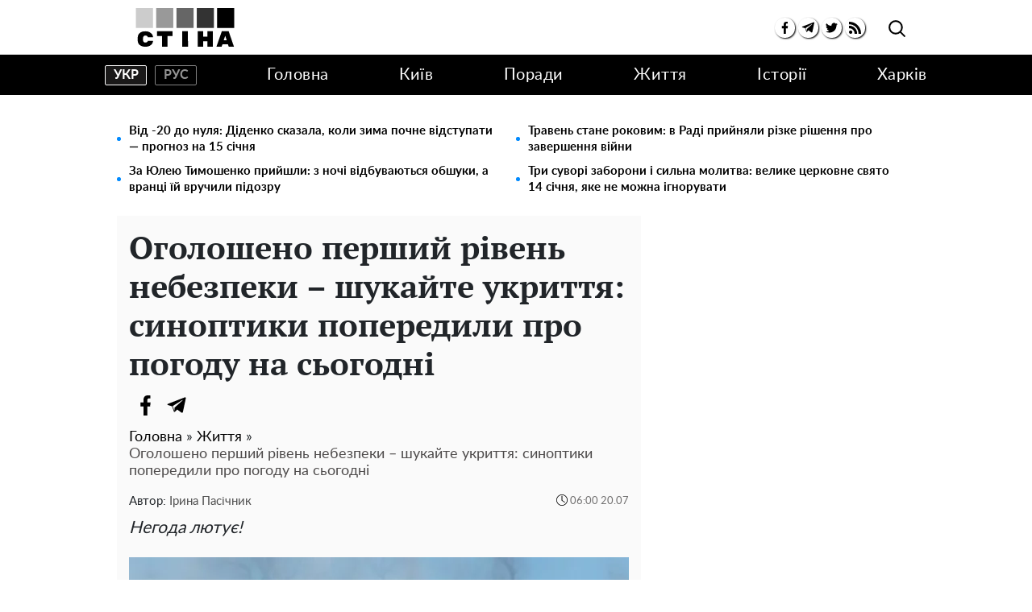

--- FILE ---
content_type: text/html; charset=UTF-8
request_url: https://life.ukrainianwall.com/133367-ogolosheno-pershiy-riven-nebezpeki-shukayte-ukrittya-sinoptiki-poperedili-pro-pogodu-na-sogodni?utm_source=top-popular
body_size: 36012
content:
<!doctype html>
<html lang="uk">
    <head prefix="og: http://ogp.me/ns# fb: http://ogp.me/ns/fb# article: http://ogp.me/ns/article#">
        <meta charset="utf-8">
        <meta http-equiv="X-UA-Compatible" content="IE=edge">
        <meta name="viewport" content="width=device-width, initial-scale=1, shrink-to-fit=no">
        <title>Прогноз погоди на 20 липня 2024 року!</title>
        <link rel="dns-prefetch" href="https://aixcdn.com">
<link rel="dns-prefetch" href="https://cdn.ampproject.org">
<link rel="dns-prefetch" href="https://adservice.google.com">
<link rel="dns-prefetch" href="https://adservice.google.com.ua">
<link rel="dns-prefetch" href="https://www.google-analytics.com">
<link rel="dns-prefetch" href="https://pagead2.googlesyndication.com">
<link rel="dns-prefetch" href="https://googleads.g.doubleclick.net">

        <style>:root{--blue:#007bff;--indigo:#6610f2;--purple:#6f42c1;--pink:#e83e8c;--red:#dc3545;--orange:#fd7e14;--yellow:#ffc107;--green:#28a745;--teal:#20c997;--cyan:#17a2b8;--white:#fff;--gray:#6c757d;--gray-dark:#343a40;--primary:#007bff;--secondary:#6c757d;--success:#28a745;--info:#17a2b8;--warning:#ffc107;--danger:#dc3545;--light:#f8f9fa;--dark:#343a40;--breakpoint-xs:0;--breakpoint-sm:576px;--breakpoint-md:768px;--breakpoint-lg:992px;--breakpoint-xl:1200px;--font-family-sans-serif:-apple-system,BlinkMacSystemFont,"Segoe UI",Roboto,"Helvetica Neue",Arial,"Noto Sans","Liberation Sans",sans-serif,"Apple Color Emoji","Segoe UI Emoji","Segoe UI Symbol","Noto Color Emoji";--font-family-monospace:SFMono-Regular,Menlo,Monaco,Consolas,"Liberation Mono","Courier New",monospace}*,:after,:before{box-sizing:border-box}html{-webkit-text-size-adjust:100%;-webkit-tap-highlight-color:rgba(0,0,0,0);font-family:sans-serif;line-height:1.15}article,aside,figcaption,figure,footer,header,main,nav,section{display:block}body{background-color:#fff;color:#212529;font-family:-apple-system,BlinkMacSystemFont,Segoe UI,Roboto,Helvetica Neue,Arial,Noto Sans,Liberation Sans,sans-serif,Apple Color Emoji,Segoe UI Emoji,Segoe UI Symbol,Noto Color Emoji;font-size:1rem;font-weight:400;line-height:1.6;margin:0;text-align:left}[tabindex="-1"]:focus:not(:focus-visible){outline:0!important}hr{box-sizing:content-box;height:0;overflow:visible}h1,h2,h3,h4,h5,h6{margin-bottom:.5rem;margin-top:0}p{margin-bottom:1rem;margin-top:0}abbr[title]{border-bottom:0;cursor:help;text-decoration:underline;-webkit-text-decoration:underline dotted;text-decoration:underline dotted;-webkit-text-decoration-skip-ink:none;text-decoration-skip-ink:none}address{font-style:normal;line-height:inherit}address,dl,ol,ul{margin-bottom:1rem}dl,ol,ul{margin-top:0}ol ol,ol ul,ul ol,ul ul{margin-bottom:0}dt{font-weight:700}dd{margin-bottom:.5rem;margin-left:0}blockquote{margin:0 0 1rem}b,strong{font-weight:bolder}small{font-size:80%}sub,sup{font-size:75%;line-height:0;position:relative;vertical-align:baseline}sub{bottom:-.25em}sup{top:-.5em}a{background-color:transparent;color:#007bff;text-decoration:none}a:hover{color:#0056b3;text-decoration:underline}a:not([href]):not([class]),a:not([href]):not([class]):hover{color:inherit;text-decoration:none}code,pre{font-family:SFMono-Regular,Menlo,Monaco,Consolas,Liberation Mono,Courier New,monospace;font-size:1em}pre{-ms-overflow-style:scrollbar;margin-bottom:1rem;margin-top:0;overflow:auto}figure{margin:0 0 1rem}img{border-style:none}img,svg{vertical-align:middle}svg{overflow:hidden}table{border-collapse:collapse}caption{caption-side:bottom;color:#6c757d;padding-bottom:.75rem;padding-top:.75rem;text-align:left}th{text-align:inherit;text-align:-webkit-match-parent}label{display:inline-block;margin-bottom:.5rem}button{border-radius:0}button:focus:not(:focus-visible){outline:0}button,input,select,textarea{font-family:inherit;font-size:inherit;line-height:inherit;margin:0}button,input{overflow:visible}button,select{text-transform:none}[role=button]{cursor:pointer}select{word-wrap:normal}[type=button],[type=reset],[type=submit],button{-webkit-appearance:button}[type=button]:not(:disabled),[type=reset]:not(:disabled),[type=submit]:not(:disabled),button:not(:disabled){cursor:pointer}[type=button]::-moz-focus-inner,[type=reset]::-moz-focus-inner,[type=submit]::-moz-focus-inner,button::-moz-focus-inner{border-style:none;padding:0}input[type=checkbox],input[type=radio]{box-sizing:border-box;padding:0}textarea{overflow:auto;resize:vertical}fieldset{border:0;margin:0;min-width:0;padding:0}legend{color:inherit;display:block;font-size:1.5rem;line-height:inherit;margin-bottom:.5rem;max-width:100%;padding:0;white-space:normal;width:100%}progress{vertical-align:baseline}[type=number]::-webkit-inner-spin-button,[type=number]::-webkit-outer-spin-button{height:auto}[type=search]{-webkit-appearance:none;outline-offset:-2px}[type=search]::-webkit-search-decoration{-webkit-appearance:none}template{display:none}[hidden]{display:none!important}.h1,.h2,.h3,.h4,.h5,.h6,h1,h2,h3,h4,h5,h6{font-weight:500;line-height:1.2;margin-bottom:.5rem}.h1,h1{font-size:2.5rem}.h2,h2{font-size:2rem}.h3,h3{font-size:1.75rem}.h4,h4{font-size:1.5rem}.h5,h5{font-size:1.25rem}.h6,h6{font-size:1rem}.lead{font-size:1.25rem;font-weight:300}hr{border:0;border-top:1px solid rgba(0,0,0,.1);margin-bottom:1rem;margin-top:1rem}.small,small{font-size:.875em;font-weight:400}.mark,mark{background-color:#fcf8e3;padding:.2em}.blockquote{font-size:1.25rem;margin-bottom:1rem}.container{margin-left:auto;margin-right:auto;padding-left:15px;padding-right:15px;width:100%}@media (min-width:992px){.container{max-width:1020px}}.row{display:flex;flex-wrap:wrap;margin-left:-15px;margin-right:-15px}.col-12,.col-3,.col-4,.col-6,.col-8,.col-lg-12,.col-lg-3,.col-lg-4,.col-lg-6,.col-lg-8,.col-lg-9,.col-md,.col-md-12,.col-md-3,.col-md-4,.col-md-6,.col-md-8,.col-sm-12,.col-sm-4{padding-left:15px;padding-right:15px;position:relative;width:100%}.col-3{flex:0 0 25%;max-width:25%}.col-4{flex:0 0 33.33333333%;max-width:33.33333333%}.col-6{flex:0 0 50%;max-width:50%}.col-8{flex:0 0 66.66666667%;max-width:66.66666667%}.col-12{flex:0 0 100%;max-width:100%}@media (min-width:576px){.col-sm-4{flex:0 0 33.33333333%;max-width:33.33333333%}.col-sm-12{flex:0 0 100%;max-width:100%}}@media (min-width:768px){.col-md{flex-basis:0;flex-grow:1;max-width:100%}.col-md-3{flex:0 0 25%;max-width:25%}.col-md-4{flex:0 0 33.33333333%;max-width:33.33333333%}.col-md-6{flex:0 0 50%;max-width:50%}.col-md-8{flex:0 0 66.66666667%;max-width:66.66666667%}.col-md-12{flex:0 0 100%;max-width:100%}}@media (min-width:992px){.col-lg-3{flex:0 0 25%;max-width:25%}.col-lg-4{flex:0 0 33.33333333%;max-width:33.33333333%}.col-lg-6{flex:0 0 50%;max-width:50%}.col-lg-8{flex:0 0 66.66666667%;max-width:66.66666667%}.col-lg-9{flex:0 0 75%;max-width:75%}.col-lg-12{flex:0 0 100%;max-width:100%}}.form-control{background-clip:padding-box;background-color:#fff;border:1px solid #ced4da;border-radius:.25rem;color:#495057;display:block;font-size:1rem;font-weight:400;height:calc(1.6em + .75rem + 2px);line-height:1.6;padding:.375rem .75rem;transition:border-color .15s ease-in-out,box-shadow .15s ease-in-out;width:100%}@media (prefers-reduced-motion:reduce){.form-control{transition:none}}.form-control::-ms-expand{background-color:transparent;border:0}.form-control:focus{background-color:#fff;border-color:#80bdff;box-shadow:0 0 0 .2rem rgba(0,123,255,.25);color:#495057;outline:0}.form-control::-moz-placeholder{color:#6c757d;opacity:1}.form-control::placeholder{color:#6c757d;opacity:1}.form-control:disabled{background-color:#e9ecef;opacity:1}input[type=date].form-control,input[type=month].form-control,input[type=time].form-control{-webkit-appearance:none;-moz-appearance:none;appearance:none}select.form-control:-moz-focusring{color:transparent;text-shadow:0 0 0 #495057}select.form-control:focus::-ms-value{background-color:#fff;color:#495057}select.form-control[multiple],select.form-control[size],textarea.form-control{height:auto}.form-group{margin-bottom:1rem}.form-inline{align-items:center;display:flex;flex-flow:row wrap}@media (min-width:576px){.form-inline label{justify-content:center}.form-inline .form-group,.form-inline label{align-items:center;display:flex;margin-bottom:0}.form-inline .form-group{flex:0 0 auto;flex-flow:row wrap}.form-inline .form-control{display:inline-block;vertical-align:middle;width:auto}.form-inline .input-group{width:auto}}.btn{background-color:transparent;border:1px solid transparent;border-radius:.25rem;color:#212529;display:inline-block;font-size:1rem;font-weight:400;line-height:1.6;padding:.375rem .75rem;text-align:center;transition:color .15s ease-in-out,background-color .15s ease-in-out,border-color .15s ease-in-out,box-shadow .15s ease-in-out;-webkit-user-select:none;-moz-user-select:none;user-select:none;vertical-align:middle}@media (prefers-reduced-motion:reduce){.btn{transition:none}}.btn:hover{color:#212529;text-decoration:none}.btn.focus,.btn:focus{box-shadow:0 0 0 .2rem rgba(0,123,255,.25);outline:0}.btn.disabled,.btn:disabled{opacity:.65}.btn:not(:disabled):not(.disabled){cursor:pointer}a.btn.disabled,fieldset:disabled a.btn{pointer-events:none}.btn-primary{background-color:#007bff;border-color:#007bff;color:#fff}.btn-primary.focus,.btn-primary:focus,.btn-primary:hover{background-color:#0069d9;border-color:#0062cc;color:#fff}.btn-primary.focus,.btn-primary:focus{box-shadow:0 0 0 .2rem rgba(38,143,255,.5)}.btn-primary.disabled,.btn-primary:disabled{background-color:#007bff;border-color:#007bff;color:#fff}.btn-primary:not(:disabled):not(.disabled).active,.btn-primary:not(:disabled):not(.disabled):active,.show>.btn-primary.dropdown-toggle{background-color:#0062cc;border-color:#005cbf;color:#fff}.btn-primary:not(:disabled):not(.disabled).active:focus,.btn-primary:not(:disabled):not(.disabled):active:focus,.show>.btn-primary.dropdown-toggle:focus{box-shadow:0 0 0 .2rem rgba(38,143,255,.5)}.show>.btn-secondary.dropdown-toggle{background-color:#545b62;border-color:#4e555b;color:#fff}.show>.btn-secondary.dropdown-toggle:focus{box-shadow:0 0 0 .2rem hsla(208,6%,54%,.5)}.btn-success{background-color:#28a745;border-color:#28a745;color:#fff}.btn-success.focus,.btn-success:focus,.btn-success:hover{background-color:#218838;border-color:#1e7e34;color:#fff}.btn-success.focus,.btn-success:focus{box-shadow:0 0 0 .2rem rgba(72,180,97,.5)}.btn-success.disabled,.btn-success:disabled{background-color:#28a745;border-color:#28a745;color:#fff}.btn-success:not(:disabled):not(.disabled).active,.btn-success:not(:disabled):not(.disabled):active,.show>.btn-success.dropdown-toggle{background-color:#1e7e34;border-color:#1c7430;color:#fff}.btn-success:not(:disabled):not(.disabled).active:focus,.btn-success:not(:disabled):not(.disabled):active:focus,.show>.btn-success.dropdown-toggle:focus{box-shadow:0 0 0 .2rem rgba(72,180,97,.5)}.show>.btn-info.dropdown-toggle{background-color:#117a8b;border-color:#10707f;color:#fff}.show>.btn-info.dropdown-toggle:focus{box-shadow:0 0 0 .2rem rgba(58,176,195,.5)}.btn-warning{background-color:#ffc107;border-color:#ffc107;color:#212529}.btn-warning.focus,.btn-warning:focus,.btn-warning:hover{background-color:#e0a800;border-color:#d39e00;color:#212529}.btn-warning.focus,.btn-warning:focus{box-shadow:0 0 0 .2rem rgba(222,170,12,.5)}.btn-warning.disabled,.btn-warning:disabled{background-color:#ffc107;border-color:#ffc107;color:#212529}.btn-warning:not(:disabled):not(.disabled).active,.btn-warning:not(:disabled):not(.disabled):active,.show>.btn-warning.dropdown-toggle{background-color:#d39e00;border-color:#c69500;color:#212529}.btn-warning:not(:disabled):not(.disabled).active:focus,.btn-warning:not(:disabled):not(.disabled):active:focus,.show>.btn-warning.dropdown-toggle:focus{box-shadow:0 0 0 .2rem rgba(222,170,12,.5)}.show>.btn-danger.dropdown-toggle{background-color:#bd2130;border-color:#b21f2d;color:#fff}.show>.btn-danger.dropdown-toggle:focus{box-shadow:0 0 0 .2rem rgba(225,83,97,.5)}.show>.btn-light.dropdown-toggle{background-color:#dae0e5;border-color:#d3d9df;color:#212529}.show>.btn-light.dropdown-toggle:focus{box-shadow:0 0 0 .2rem hsla(210,4%,85%,.5)}.show>.btn-dark.dropdown-toggle{background-color:#1d2124;border-color:#171a1d;color:#fff}.show>.btn-dark.dropdown-toggle:focus{box-shadow:0 0 0 .2rem rgba(82,88,93,.5)}.show>.btn-outline-primary.dropdown-toggle{background-color:#007bff;border-color:#007bff;color:#fff}.show>.btn-outline-primary.dropdown-toggle:focus{box-shadow:0 0 0 .2rem rgba(0,123,255,.5)}.show>.btn-outline-secondary.dropdown-toggle{background-color:#6c757d;border-color:#6c757d;color:#fff}.show>.btn-outline-secondary.dropdown-toggle:focus{box-shadow:0 0 0 .2rem hsla(208,7%,46%,.5)}.show>.btn-outline-success.dropdown-toggle{background-color:#28a745;border-color:#28a745;color:#fff}.show>.btn-outline-success.dropdown-toggle:focus{box-shadow:0 0 0 .2rem rgba(40,167,69,.5)}.show>.btn-outline-info.dropdown-toggle{background-color:#17a2b8;border-color:#17a2b8;color:#fff}.show>.btn-outline-info.dropdown-toggle:focus{box-shadow:0 0 0 .2rem rgba(23,162,184,.5)}.show>.btn-outline-warning.dropdown-toggle{background-color:#ffc107;border-color:#ffc107;color:#212529}.show>.btn-outline-warning.dropdown-toggle:focus{box-shadow:0 0 0 .2rem rgba(255,193,7,.5)}.show>.btn-outline-danger.dropdown-toggle{background-color:#dc3545;border-color:#dc3545;color:#fff}.show>.btn-outline-danger.dropdown-toggle:focus{box-shadow:0 0 0 .2rem rgba(220,53,69,.5)}.show>.btn-outline-light.dropdown-toggle{background-color:#f8f9fa;border-color:#f8f9fa;color:#212529}.show>.btn-outline-light.dropdown-toggle:focus{box-shadow:0 0 0 .2rem rgba(248,249,250,.5)}.show>.btn-outline-dark.dropdown-toggle{background-color:#343a40;border-color:#343a40;color:#fff}.show>.btn-outline-dark.dropdown-toggle:focus{box-shadow:0 0 0 .2rem rgba(52,58,64,.5)}.btn-sm{border-radius:.2rem;font-size:.875rem;line-height:1.5;padding:.25rem .5rem}.btn-block{display:block;width:100%}.btn-block+.btn-block{margin-top:.5rem}input[type=button].btn-block,input[type=reset].btn-block,input[type=submit].btn-block{width:100%}.dropdown{position:relative}.dropdown-toggle{white-space:nowrap}.dropdown-toggle:after{border-bottom:0;border-left:.3em solid transparent;border-right:.3em solid transparent;border-top:.3em solid;content:"";display:inline-block;margin-left:.255em;vertical-align:.255em}.dropdown-toggle:empty:after{margin-left:0}.dropdown-menu{background-clip:padding-box;background-color:#fff;border:1px solid rgba(0,0,0,.15);border-radius:.25rem;color:#212529;display:none;float:left;font-size:1rem;left:0;list-style:none;margin:.125rem 0 0;min-width:10rem;padding:.5rem 0;position:absolute;text-align:left;top:100%;z-index:1000}.dropdown-menu-right{left:auto;right:0}.dropdown-item{background-color:transparent;border:0;clear:both;color:#212529;display:block;font-weight:400;padding:.25rem 1.5rem;text-align:inherit;white-space:nowrap;width:100%}.dropdown-item:focus,.dropdown-item:hover{background-color:#e9ecef;color:#16181b;text-decoration:none}.dropdown-item.active,.dropdown-item:active{background-color:#007bff;color:#fff;text-decoration:none}.dropdown-item.disabled,.dropdown-item:disabled{background-color:transparent;color:#adb5bd;pointer-events:none}.dropdown-menu.show{display:block}.pagination{border-radius:.25rem;display:flex;list-style:none;padding-left:0}.page-link{background-color:#fff;border:1px solid #dee2e6;color:#007bff;display:block;line-height:1.25;margin-left:-1px;padding:.5rem .75rem;position:relative}.page-link:hover{background-color:#e9ecef;border-color:#dee2e6;color:#0056b3;text-decoration:none;z-index:2}.page-link:focus{box-shadow:0 0 0 .2rem rgba(0,123,255,.25);outline:0;z-index:3}.page-item:first-child .page-link{border-bottom-left-radius:.25rem;border-top-left-radius:.25rem;margin-left:0}.page-item:last-child .page-link{border-bottom-right-radius:.25rem;border-top-right-radius:.25rem}.page-item.active .page-link{background-color:#007bff;border-color:#007bff;color:#fff;z-index:3}.page-item.disabled .page-link{background-color:#fff;border-color:#dee2e6;color:#6c757d;cursor:auto;pointer-events:none}.media{align-items:flex-start;display:flex}.border{border:1px solid #dee2e6!important}.clearfix:after{clear:both;content:"";display:block}.flex-column{flex-direction:column!important}.flex-wrap{flex-wrap:wrap!important}.overflow-hidden{overflow:hidden!important}.fixed-top{left:0;position:fixed;right:0;top:0;z-index:1030}.sr-only{clip:rect(0,0,0,0);border:0;height:1px;margin:-1px;overflow:hidden;padding:0;position:absolute;white-space:nowrap;width:1px}.text-right{text-align:right!important}.text-center{text-align:center!important}.text-capitalize{text-transform:capitalize!important}.text-muted{color:#6c757d!important}.visible{visibility:visible!important}body{overflow-y:scroll}@media (min-width:768px){body{padding-top:118px}}@media (max-width:767px){body{padding-top:68px}main{max-width:100vh;overflow:hidden}}main .container{padding-top:15px}@media (min-width:1019px){main .container{width:1020px}}a{font-family:Lato,Arial;font-weight:400}a:hover{text-decoration:none}.h2,.h3,h1{font-family:"PT Serif",Georgia,Helvetica;font-weight:700}.color-blue{color:#337ab7}.h3.color-blue{font-size:22px}@media (max-width:767px){.responsive-image{position:relative}.responsive-image img{bottom:0;display:block;height:100%;left:0;position:absolute;right:0;top:0;width:100%}.hidden-sm,.right-column{display:none}}@media (min-width:768px){.right-column .sticky-box{position:sticky;top:120px}}@font-face{font-display:swap;font-family:"PT Serif";font-style:normal;font-weight:700;src:url(/fonts/PTSerif-Bold.eot);src:url(/fonts/PTSerif-Bold.eot?#iefix) format("embedded-opentype"),url(/fonts/PTSerif-Bold.woff2) format("woff2"),url(/fonts/PTSerif-Bold.woff) format("woff"),url(/fonts/PTSerif-Bold.ttf) format("truetype")}@font-face{font-display:swap;font-family:Lato;font-style:normal;font-weight:400;src:url(/fonts/Lato-Regular.eot);src:url(/fonts/Lato-Regular.eot?#iefix) format("embedded-opentype"),url(/fonts/Lato-Regular.woff2) format("woff2"),url(/fonts/Lato-Regular.woff) format("woff"),url(/fonts/Lato-Regular.ttf) format("truetype")}@font-face{font-display:swap;font-family:Lato;font-style:normal;font-weight:700;src:url(/fonts/Lato-Bold.eot);src:url(/fonts/Lato-Bold.eot?#iefix) format("embedded-opentype"),url(/fonts/Lato-Bold.woff2) format("woff2"),url(/fonts/Lato-Bold.woff) format("woff"),url(/fonts/Lato-Bold.ttf) format("truetype")}@font-face{font-display:swap;font-family:"PT Serif";font-style:normal;font-weight:400;src:url(/fonts/PTSerif-Regular.eot);src:url(/fonts/PTSerif-Regular.eot?#iefix) format("embedded-opentype"),url(/fonts/PTSerif-Regular.woff2) format("woff2"),url(/fonts/PTSerif-Regular.woff) format("woff"),url(/fonts/PTSerif-Regular.ttf) format("truetype")}.footer,.navbar{background-color:#fff;font-family:Lato,Arial;font-weight:700;padding:0}@media (min-width:768px){.footer,.navbar{height:118px}}@media (max-width:767px){.footer,.navbar{height:68px}}.footer.fixed-top,.navbar.fixed-top{backface-visibility:hidden;z-index:1000001}.footer .mobile-search__container,.navbar .mobile-search__container{display:none}.footer .mobile-search__container--visible,.navbar .mobile-search__container--visible{background-color:#fff;bottom:0;display:block;left:0;position:fixed;right:0;top:65px}.footer .mobile-search__container--visible p,.navbar .mobile-search__container--visible p{display:block;font-size:30px;padding:50px 0 30px;text-align:center}.footer .mobile-search__container--visible .form-search,.navbar .mobile-search__container--visible .form-search{border:2px solid #000;position:relative}.footer .mobile-search__container--visible .form-search .form-control,.navbar .mobile-search__container--visible .form-search .form-control{background:0 0;border:none;color:#000;font-size:18px;height:45px;outline:0;padding:0 50px 0 10px;width:100%}.footer .mobile-search__container--visible .form-search .btn-search-submit,.navbar .mobile-search__container--visible .form-search .btn-search-submit{background:0 0;border:none;color:#000;font-size:30px;outline:0;padding-right:10px;position:absolute;right:0;top:-4px}.footer .nav-top,.navbar .nav-top{background-color:#fff;border-bottom:1px solid #dcdcdc;color:#000;height:68px}.footer .nav-top .container,.navbar .nav-top .container{align-items:center;display:flex;height:68px;justify-content:space-between}@media (min-width:768px){.footer .nav-top .container .mobile-search--icon,.navbar .nav-top .container .mobile-search--icon{display:none}}@media (max-width:767px){.footer .nav-top .container .nav-top--left,.navbar .nav-top .container .nav-top--left{position:absolute}.footer .nav-top .container .mobile-search--icon,.navbar .nav-top .container .mobile-search--icon{height:50px;padding:14px 0 0 20px;position:relative;width:50px}.footer .nav-top .container .mobile-search--icon .search-mobile--inner,.navbar .nav-top .container .mobile-search--icon .search-mobile--inner{height:25px;position:relative;width:25px}.footer .nav-top .container .mobile-search--icon .search--circle,.navbar .nav-top .container .mobile-search--icon .search--circle{background:none;border:2px solid #000;border-radius:50%;box-sizing:border-box;color:#fff;height:14px;left:5px;outline:0;position:absolute;top:1px;transition:all .5s ease;width:14px}.footer .nav-top .container .mobile-search--icon .search--circle-close,.navbar .nav-top .container .mobile-search--icon .search--circle-close{background:none;border:none;border-bottom:2px solid #000;border-radius:0;box-sizing:border-box;color:#fff;height:16px;left:0;outline:0;position:absolute;top:0;transform:rotate(-45deg);transition:all .5s ease;width:26px}.footer .nav-top .container .mobile-search--icon .search--circle:after,.navbar .nav-top .container .mobile-search--icon .search--circle:after{background-color:#000;content:"";height:2px;left:8px;position:absolute;top:13px;transform:rotate(45deg);transition:all .5s ease;width:13px}.footer .nav-top .container .mobile-search--icon .search--circle-close:after,.navbar .nav-top .container .mobile-search--icon .search--circle-close:after{background-color:#000;content:"";height:2px;left:0;position:absolute;top:14px;transform:rotate(270deg);transition:all .5s ease;width:26px}}.footer .nav-top--left,.navbar .nav-top--left{align-items:center;display:flex}.footer .nav-top--left .nav-social-links,.navbar .nav-top--left .nav-social-links{display:flex;justify-content:space-between;margin-right:60px}@media (max-width:767px){.footer .nav-top--left .nav-social-links,.navbar .nav-top--left .nav-social-links{display:none}}.footer .nav-top--left .nav-social-links a,.navbar .nav-top--left .nav-social-links a{align-items:center;border-radius:100%;box-shadow:1px 1px 2px #000;color:#000;display:flex;flex:0 0 25px;height:25px;justify-content:center;margin:0 2px;width:25px}.footer .nav-top--left .nav-social-links a span,.navbar .nav-top--left .nav-social-links a span{font-size:11px}.footer .nav-top--left .nav-social-links a span.icon-telegram,.navbar .nav-top--left .nav-social-links a span.icon-telegram{font-size:14px}.footer .nav-top--left .nav-social-links a:hover span,.navbar .nav-top--left .nav-social-links a:hover span{font-size:13px}.footer .nav-top--left .nav-social-links a:hover span.icon-telegram,.navbar .nav-top--left .nav-social-links a:hover span.icon-telegram{font-size:16px}.footer .nav-top--left .nav-social-links .twitter:hover svg,.navbar .nav-top--left .nav-social-links .twitter:hover svg{height:17px;width:17px}@media (min-width:768px){.footer .nav-top .nav-logotype,.footer .nav-top .nav-logotype svg,.navbar .nav-top .nav-logotype,.navbar .nav-top .nav-logotype svg{display:block;height:47.688px;width:168.859px}}@media (max-width:767px){.footer .nav-top .nav-logotype,.footer .nav-top .nav-logotype svg,.navbar .nav-top .nav-logotype,.navbar .nav-top .nav-logotype svg{display:block;height:47.141px;width:200px}}@media (max-width:400px){.footer .nav-top .nav-logotype,.navbar .nav-top .nav-logotype{margin-left:20px;width:190px}.footer .nav-top .nav-logotype svg,.navbar .nav-top .nav-logotype svg{width:190px}}.footer .nav-top .b__search--navbar,.navbar .nav-top .b__search--navbar{position:relative}@media (max-width:767px){.footer .nav-top .b__search--navbar,.navbar .nav-top .b__search--navbar{display:none}}.footer .nav-top .b__search--navbar.opened .form-search input,.navbar .nav-top .b__search--navbar.opened .form-search input{display:block;padding:4px 0 4px 10px;transition:all .3s ease-in-out;width:250px}.footer .nav-top .b__search--navbar.opened .form-search .btn-search-submit,.navbar .nav-top .b__search--navbar.opened .form-search .btn-search-submit{border:none;color:#000;cursor:pointer;display:block;margin-top:1px;position:relative}.footer .nav-top .b__search--navbar.opened .btn-search,.navbar .nav-top .b__search--navbar.opened .btn-search{display:none}.footer .nav-top .b__search--navbar.opened .btn-search--close,.navbar .nav-top .b__search--navbar.opened .btn-search--close{display:block}.footer .nav-top .b__search--navbar .form-search,.navbar .nav-top .b__search--navbar .form-search{background:none;display:flex;justify-content:flex-end}.footer .nav-top .b__search--navbar .form-search input,.navbar .nav-top .b__search--navbar .form-search input{background-color:#dadada;border:none;border-bottom:1px solid #fff;border-radius:0;color:#000;padding:0;width:0}.footer .nav-top .b__search--navbar .form-search input:focus,.navbar .nav-top .b__search--navbar .form-search input:focus{box-shadow:none}.footer .nav-top .b__search--navbar .form-search .btn-search-submit,.navbar .nav-top .b__search--navbar .form-search .btn-search-submit{background:none;border:none;border-bottom:1px solid #fff;border-radius:0;color:#fff;display:none;line-height:1;outline:0;padding:4px 10px 3px}.footer .nav-top .b__search--navbar .form-search .btn-search-submit:active:focus,.footer .nav-top .b__search--navbar .form-search .btn-search-submit:hover,.navbar .nav-top .b__search--navbar .form-search .btn-search-submit:active:focus,.navbar .nav-top .b__search--navbar .form-search .btn-search-submit:hover{background:none;box-shadow:none}.footer .nav-top .b__search--navbar .btn-search,.navbar .nav-top .b__search--navbar .btn-search{background:none;border:none;border-radius:0;color:#000;cursor:pointer;line-height:1;outline:0;padding:7px 10px 9px;position:absolute;right:0;top:2px}.footer .nav-top .b__search--navbar .btn-search--close,.navbar .nav-top .b__search--navbar .btn-search--close{background:none;border:none;cursor:pointer;display:none;height:16px;outline:0;padding:0;position:absolute;right:55px;top:13px;width:16px}.footer .nav-top .b__search--navbar .btn-search--close:after,.footer .nav-top .b__search--navbar .btn-search--close:before,.navbar .nav-top .b__search--navbar .btn-search--close:after,.navbar .nav-top .b__search--navbar .btn-search--close:before{background-color:#000;content:"";display:block;height:1px;position:absolute;width:16px}.footer .nav-top .b__search--navbar .btn-search--close:before,.navbar .nav-top .b__search--navbar .btn-search--close:before{top:0;transform:translate3d(0,7px,0) rotate(45deg)}.footer .nav-top .b__search--navbar .btn-search--close:after,.navbar .nav-top .b__search--navbar .btn-search--close:after{top:0;transform:translate3d(0,7px,0) rotate(-45deg)}.footer .nav,.navbar .nav{background-color:#000}.footer .nav-items .nav--lang-switcher,.navbar .nav-items .nav--lang-switcher{align-items:center;display:flex;justify-content:flex-start;margin:15px 0}.footer .nav-items .nav--lang-switcher .nav--lang-item,.navbar .nav-items .nav--lang-switcher .nav--lang-item{align-items:center;border:1px solid #828282;border-radius:2px;color:#939393;display:flex;font-weight:700;height:25px;justify-content:center;line-height:1;text-transform:uppercase;width:52px}.footer .nav-items .nav--lang-switcher .nav--lang-item:first-child,.navbar .nav-items .nav--lang-switcher .nav--lang-item:first-child{margin-right:10px}.footer .nav-items .nav--lang-switcher .nav--lang-item:hover,.navbar .nav-items .nav--lang-switcher .nav--lang-item:hover{opacity:.7}.footer .nav-items .nav--lang-switcher .nav--lang-item.active,.navbar .nav-items .nav--lang-switcher .nav--lang-item.active{background-color:#1a1919;border-color:#fff;color:#fff}.footer .nav-items .nav--lang-switcher .nav--lang-item.active:hover,.navbar .nav-items .nav--lang-switcher .nav--lang-item.active:hover{cursor:auto;opacity:1}@media (min-width:768px){.footer .nav-items,.navbar .nav-items{align-items:center;display:flex;height:50px;justify-content:space-between;list-style:none;margin-bottom:0;padding:0}.footer .nav-items .nav-social-links,.navbar .nav-items .nav-social-links{display:none}.footer .nav-items .nav-item .dropdown-menu,.navbar .nav-items .nav-item .dropdown-menu{left:auto;right:0}.footer .nav-items .nav-item .nav-link,.navbar .nav-items .nav-item .nav-link{color:#fff;font-size:20px;font-weight:400;letter-spacing:.5px;line-height:50px;padding:0}.footer .nav-items .nav-item .nav-link:hover,.navbar .nav-items .nav-item .nav-link:hover{color:#888}.footer .nav-items .nav-item-mobile,.navbar .nav-items .nav-item-mobile{display:none}}@media (max-width:767px){.footer .nav-items,.navbar .nav-items{display:none}}.footer .navbar-hamburger,.navbar .navbar-hamburger{display:none}@media (max-width:767px){.footer .navbar-hamburger,.navbar .navbar-hamburger{background:none;border:none;cursor:pointer;display:block;height:24px;outline:0;position:relative;transform:rotate(0deg);transition:.5s ease-in-out;width:35px}.footer .navbar-hamburger span,.navbar .navbar-hamburger span{background:#222;border-radius:9px;display:block;height:3px;left:0;opacity:1;position:absolute;transform:rotate(0deg);transition:.25s ease-in-out;width:100%}.footer .navbar-hamburger span:first-child,.navbar .navbar-hamburger span:first-child{top:0}.footer .navbar-hamburger span:nth-child(2),.footer .navbar-hamburger span:nth-child(3),.navbar .navbar-hamburger span:nth-child(2),.navbar .navbar-hamburger span:nth-child(3){top:10px}.footer .navbar-hamburger span:nth-child(4),.navbar .navbar-hamburger span:nth-child(4){top:20px}.footer.show-nav .navbar-hamburger span:first-child,.navbar.show-nav .navbar-hamburger span:first-child{left:50%;top:12px;width:0}.footer.show-nav .navbar-hamburger span:nth-child(2),.navbar.show-nav .navbar-hamburger span:nth-child(2){transform:rotate(45deg)}.footer.show-nav .navbar-hamburger span:nth-child(3),.navbar.show-nav .navbar-hamburger span:nth-child(3){transform:rotate(-45deg)}.footer.show-nav .navbar-hamburger span:nth-child(4),.navbar.show-nav .navbar-hamburger span:nth-child(4){left:50%;top:12px;width:0}.footer.show-nav .nav,.navbar.show-nav .nav{background-color:#fff;bottom:0;display:block;height:auto;left:0;margin-bottom:0;overflow-y:scroll;position:fixed;right:0;top:68px;z-index:1000}.footer.show-nav .nav .nav-items,.navbar.show-nav .nav .nav-items{display:flex;flex-wrap:wrap;list-style:none;padding:0 20px}.footer.show-nav .nav .nav-items li,.navbar.show-nav .nav .nav-items li{flex:0 0 100%;line-height:34px}.footer.show-nav .nav .nav-items li a,.navbar.show-nav .nav .nav-items li a{color:#000;font-size:20px;line-height:2em}.footer.show-nav .nav .nav-items .nav-item.dropdown,.footer.show-nav .nav .nav-items .nav-link.dropdown-toggle,.navbar.show-nav .nav .nav-items .nav-item.dropdown,.navbar.show-nav .nav .nav-items .nav-link.dropdown-toggle{display:none}.footer.show-nav .nav .nav-items .dropdown-menu,.navbar.show-nav .nav .nav-items .dropdown-menu{border:0;display:block;float:none;padding:0;position:static}.footer.show-nav .nav .nav-items .dropdown-menu a,.navbar.show-nav .nav .nav-items .dropdown-menu a{padding:0}.footer.show-nav .nav .nav-items .nav-social-links,.navbar.show-nav .nav .nav-items .nav-social-links{display:flex;flex-direction:row;padding:20px 0;width:100%}.footer.show-nav .nav .nav-items .nav-social-links a,.navbar.show-nav .nav .nav-items .nav-social-links a{align-items:center;border:2px solid #000;border-radius:100%;color:#000;display:flex;height:44px;justify-content:center;margin-right:10px;text-decoration:none;width:44px}.footer.show-nav .nav .nav-items .nav-social-links a span,.navbar.show-nav .nav .nav-items .nav-social-links a span{font-size:24px}}.footer{height:auto;position:relative;z-index:9}.footer p{font-weight:400;text-align:center}.footer .internal-links{margin-bottom:15px;text-align:center}.footer .internal-links a{color:#000;margin:0 10px}.footer .internal-links a:hover{color:#337ab7}@media (max-width:767px){.footer .internal-links{display:flex;flex-direction:column}.footer .internal-links a{display:block;font-size:18px;margin-bottom:15px}.footer .nav-top .container .nav-logotype{margin:0 auto}}.b_top-slider{margin-bottom:20px;max-width:990px;position:relative}@media (min-width:768px){.b_top-slider{height:183px}.b_top-slider .top-slider .swiper-wrapper a{display:block;margin-right:20px;text-decoration:none;width:148.333px}.b_top-slider .top-slider .swiper-wrapper a img{display:block;height:100px;width:148.333px}.b_top-slider .top-slider .swiper-wrapper h4{-webkit-line-clamp:4;-webkit-box-orient:vertical;color:#000;display:-webkit-box;font-family:"PT Serif",Georgia,Helvetica;font-size:18px;font-weight:700;height:83px;line-height:19px;margin-bottom:0;overflow:hidden;padding:5px 10px 5px 0;text-overflow:ellipsis}}@media (max-width:767px){.b_top-slider .top-slider .swiper-wrapper a{display:block}.b_top-slider .top-slider .swiper-wrapper a .responsive-image{padding-bottom:66%}.b_top-slider .top-slider .swiper-wrapper a .responsive-image:before{background:rgba(0,0,0,.5);content:"";display:block;height:100%;left:0;position:absolute;top:0;width:100%;z-index:1}.b_top-slider .top-slider .swiper-wrapper h4{color:#fff;font-family:Lato,Arial;font-size:18px;font-weight:700;left:10px;line-height:22px;position:absolute;top:10px;width:80%;z-index:2}}@media (min-width:768px){.b_top-slider .top-slider .swiper-wrapper .swiper-slide:hover h4{color:#505050;transition:all .5s ease-out}}.b_top-slider .swiper-button-next,.b_top-slider .swiper-button-prev{align-items:center;background-image:none;color:#000;display:flex;font-size:20px;justify-content:center;margin:0;outline:0;top:40px}.b_top-slider .swiper-button-next span,.b_top-slider .swiper-button-prev span{font-weight:700}@media (min-width:1019px){.b_top-slider .swiper-button-prev{left:-40px}.b_top-slider .swiper-button-next{right:-40px}}@media (max-width:767px){.b_top-slider .swiper-button-next,.b_top-slider .swiper-button-prev{background-color:hsla(0,0%,100%,.5);background-image:none;padding:7px 8px;top:80px;width:40px;z-index:10}.b_top-slider .swiper-button-prev{left:0}.b_top-slider .swiper-button-next{right:0}}.main-slider .swiper-wrapper .swiper-slide:hover h4{color:#505050}@media (min-width:768px){.main-slider .swiper-wrapper .swiper-slide img{display:block;height:400px;width:735px}}@media (max-width:767px){.main-slider .swiper-wrapper .swiper-slide .responsive-image{padding-bottom:66%}}.main-slider .swiper-wrapper .swiper-slide--title{background-color:#fafafa;color:#000;max-width:734px;padding:5px 10px 15px}.main-slider .swiper-wrapper .swiper-slide--title h4{font-family:"PT Serif",Georgia,Helvetica;font-weight:700}@media (min-width:768px){.main-slider .swiper-wrapper .swiper-slide--title h4{font-size:32px;line-height:32px}}@media (max-width:767px){.main-slider .swiper-wrapper .swiper-slide--title h4{font-size:18px;line-height:21px}}.main-slider .swiper-wrapper .swiper-slide--title p{font-size:18px;margin-bottom:10px}.main-slider .swiper-wrapper .swiper-slide--title .b__post--date{display:flex;justify-content:flex-end}.main-slider .swiper-wrapper .swiper-slide--title .b__post--date span{position:relative}.main-slider .swiper-wrapper .swiper-slide--title .b__post--date span svg{left:-17px;position:absolute;top:-2px}@media (max-width:768px){.main-slider .swiper-wrapper .swiper-slide--title{padding:5px 10px}}.main-slider:hover .swiper-button-next,.main-slider:hover .swiper-button-prev{background:hsla(0,0%,100%,.5);transition:all .5s ease-out}.main-slider .swiper-button-next,.main-slider .swiper-button-prev{align-items:center;background-image:none;background:hsla(0,0%,100%,.24);color:#000;display:flex;height:53px;justify-content:center;margin:0;outline:0;top:200px;width:51px}.main-slider .swiper-button-next span,.main-slider .swiper-button-prev span{color:#000;font-size:30px;font-weight:700}@media (min-width:768px){.main-slider .swiper-button-prev{left:0}.main-slider .swiper-button-next{right:0}}@media (max-width:767px){.main-slider .swiper-button-next,.main-slider .swiper-button-prev{background-color:hsla(0,0%,85%,.76);top:100px;width:45px}.main-slider .swiper-button-next span,.main-slider .swiper-button-prev span{font-size:20px}.main-slider .swiper-button-prev{left:0}.main-slider .swiper-button-next{right:0}.home .b__post--date{justify-content:flex-end}}.b__post{margin-bottom:20px;position:relative}.b__post:hover a h4{color:#505050;transition:all .5s ease-out}.b__post h4{color:#000;font-family:"PT Serif",Georgia,Helvetica;font-weight:700}.b__post-newsfeed{margin-top:20px}.b__post-newsfeed .b_post-bold a{font-weight:700}@media (min-width:768px){.b__post-newsfeed .b__post{font-family:Lato,Arial}.b__post-newsfeed .b__post--media{display:flex;flex-direction:row}.b__post-newsfeed .b__post time{color:#e40206;font-weight:700}.b__post-newsfeed .b__post time svg{display:none}.b__post-newsfeed .b__post a{color:#000;font-size:16px;line-height:22px;padding-left:16px}.b__post-newsfeed .b__post a:hover{color:#505050;transition:all .5s ease-out}.b__post-newsfeed .b__post-bold a{font-weight:700}.b__post-newsfeed .b__post--image{display:none}}@media (max-width:767px){.b__post-newsfeed .b__post{display:flex}.b__post-newsfeed .b__post--media{display:flex;flex-direction:column-reverse;justify-content:space-between}.b__post-newsfeed .b__post--media a{color:#000;font-family:Lato,Arial;font-size:16px;line-height:1.2;padding-bottom:6px}.b__post-newsfeed .b__post--media time{align-items:center;color:#706f6f;display:flex;font-family:Lato,Arial;font-size:13px;justify-content:flex-end;line-height:13px;text-align:right}.b__post-newsfeed .b__post--media time span{padding-left:17px;position:relative}.b__post-newsfeed .b__post--media time span svg{left:0;position:absolute;top:-2px}.b__post-newsfeed .b__post--image{display:block;flex:0 0 150px;height:100px;margin-right:10px}.b__post-newsfeed .b__post--image img{display:block;height:100px;width:150px}}.b__post--card{margin:0 auto 20px;width:300px}.b__post--card img{display:block;height:200px;width:300px}.b__post--card h4{font-family:"PT Serif",Georgia,Helvetica;font-size:22px;line-height:26px;padding:10px 0}.b__post--card .b__post--date{justify-content:flex-end}.b__post--card .b__post--date span{padding-left:17px;position:relative}.b__post--card .b__post--date span svg{left:0;position:absolute;top:-2px}.b__post--image-md{margin-bottom:30px}.b__post--image-md .b__post--text{padding-top:10px}.b__post--image-md .b__post--text .b__post--caption{justify-content:flex-end}.b__post--image-md .b__post--date span{padding-left:17px;position:relative}.b__post--image-md .b__post--date span svg{left:0;position:absolute;top:-2px}@media (min-width:768px){.b__post--image-md .responsive-image{height:250px;width:350px}.b__post--image-md .responsive-image img{display:block;height:250px;width:350px}}@media (min-width:768px) and (max-width:991px){.b__post--image-md .responsive-image{height:100%;width:100%}.b__post--image-md .responsive-image img{display:block;height:100%;width:100%}}@media (max-width:767px){.b__post--image-md .responsive-image{height:0;padding-bottom:66%;position:relative}.b__post--image-md .responsive-image img{bottom:0;height:100%;left:0;position:absolute;right:0;top:0;width:100%}.b__post--image-md .b__post--text{padding:5px 0}.b__post--image-md .b__post--text h4{font-size:16px;line-height:21px}}.b__post--image-sm .b__post--text h4{padding-top:10px}.b__post--image-sm .b__post--date span{padding-left:17px;position:relative}.b__post--image-sm .b__post--date span svg{left:0;position:absolute;top:-2px}@media (min-width:768px){.b__post--image-sm{display:flex}.b__post--image-sm img{display:block;height:180px;width:225px}.b__post--image-sm .b__post--media{padding-left:10px}.b__post--image-sm .b__post--media h4{font-size:20px}.b__post--image-sm .b__post--media .b__post--date span{padding-left:17px;position:relative}.b__post--image-sm .b__post--media .b__post--date span svg{left:0;position:absolute;top:-2px}}@media (max-width:767px){.b__post--image-sm .responsive-image{padding-bottom:66%}.b__post--image-sm h4{padding:5px 0}}.b__post--image-sm h4{font-size:16px;line-height:21px}.b__post--image-xs{display:flex;margin-bottom:30px}.b__post--image-xs .b__post--text{display:flex;flex-direction:column;justify-content:space-between;padding-left:10px}.b__post--image-xs img{display:block;height:100px;width:150px}.b__post--image-xs h4{font-size:16px;line-height:21px;margin-bottom:0}.b__post--image-xs .b__post--date span{padding-left:17px;position:relative}.b__post--image-xs .b__post--date span svg{left:0;position:absolute;top:-2px}.b__post--lead{font-family:Lato,Arial;margin-bottom:10px}.b__post--date{align-items:center;color:#706f6f;display:flex;flex-direction:row;font-family:Lato,Arial;font-size:13px;line-height:1;white-space:nowrap}@media (min-width:768px){.b__post--caption{align-items:center;display:flex;justify-content:space-between}}@media (max-width:767px){.b__post--date{padding-top:10px}}.b__post--top-news .responsive-image{height:0;padding-bottom:60%;position:relative}.b__post--top-news .responsive-image img{bottom:0;height:100%;left:0;position:absolute;right:0;top:0;width:100%}.showbiz-news{justify-content:center;padding:20px 0}.showbiz-news .b__post{color:#fff;display:block;position:relative}.showbiz-news .b__post img{display:block;filter:brightness(80%) contrast(80%)}.showbiz-news .b__post h4{font-size:18px;position:absolute}.showbiz-news .b__post--date{bottom:10px;color:#fff;position:absolute;right:10px}.showbiz-news .b__post--date:before{color:#fff}.showbiz-news .b__post--image-vertical,.showbiz-news .b__post--image-vertical img{height:500px;width:225px}.showbiz-news .b__post--image-vertical h4{bottom:30px;left:10px;right:10px}.showbiz-news .b__post--image-horizontal{height:225px;margin-bottom:24px;width:450px}.showbiz-news .b__post--image-horizontal img{height:225px;width:450px}.showbiz-news .b__post--image-horizontal h4{left:10px;right:10px;top:10px}.showbiz-news .b__post--image-square,.showbiz-news .b__post--image-square img{height:250px;width:210px}.showbiz-news .b__post--image-square h4{left:10px;right:10px}.showbiz-news .b__post--image-square.left h4{top:10px}.showbiz-news .b__post--image-square.right h4{bottom:30px}.b__related-post{display:flex;flex-direction:row;flex-wrap:wrap;justify-content:space-between}.b__related-post .b__post--image-lg{flex:0 0 100%}@media (min-width:768px){.b__related-post .b__post--image-lg img{height:390px;width:650px}.b__related-post .b__post--image-md{flex:0 0 320px}.b__related-post .b__post--image-md img{height:240px;width:320px}}@media (max-width:767px){.b__related-post .b__post--image-md .responsive-image{padding-bottom:66%}}.b__related-post .b__post--date{justify-content:flex-end}.b__media--news{display:flex;flex-wrap:wrap}.h2,.h3{display:block;font-size:26px;line-height:1;padding:0 0 10px}@media (max-width:767px){.home a.h3{display:none}}.pagination{justify-content:center;margin:10px auto}.pagination .page-link{border:none;color:#000}.pagination .page-link:focus{box-shadow:none}.pagination .page-item.active .page-link{background-color:#7d7d7d;color:#fff}.pagination .page-item .page-link{color:#000;outline:0}@media (max-width:767px){.pagination .page-item:nth-child(6),.pagination .page-item:nth-child(7),.pagination .page-item:nth-child(8),.pagination .page-item:nth-child(9){display:none}}.search .b__post--image-md{display:flex}.search .b__post--image-md img{display:block;height:100px;width:150px}.search .form-search{position:relative}.search .form-search input{outline:0;width:90%}.search .form-search .btn-search{background-color:#bbb;border-radius:0 .25rem .25rem 0;bottom:0;position:absolute;right:0;top:0}.search .b__post--text{padding:0 0 0 10px;width:100%}@media (max-width:767px){.search .b__post--text{display:flex;flex-direction:column;justify-content:space-between}.search .b__post--text .b__post--lead{display:none}}.b__read-more{color:#000;display:block;font-weight:700;margin:15px 0;text-align:center}.b__read-more span{font-size:12px;font-weight:700}.contacts main{padding:50px 0}.contacts h1{font-family:"PT Serif",Georgia,Helvetica;margin-bottom:25px}.contacts .b__contacts--right{display:flex;flex-direction:column;font-size:18px;justify-content:center}.contacts .b__contacts--right p{margin-bottom:0}.contacts .b__contacts--right address a{color:#000;display:block}.contacts .b__contacts--right address a[href^=mailto]{color:#337ab7}.ai-placement{margin:0 auto 20px;text-align:center}.b__title--error-404{font-family:"PT Serif",Georgia,Helvetica;font-size:32px;padding:50px 0;text-align:center}.b__subscription-form{background-color:#111;margin-bottom:20px}.b__subscription-form .h2{color:#fff;font-family:Lato,Arial;padding:10px 0;text-align:center}.b__subscription-form--image{display:block;height:309px;width:650px}.b__subscription-form.square .h2{font-size:23px}.b__subscription-form.square .b__subscription-form--image{height:310px;width:310px}.b__subscription-form.square .sp-form .sp-field,.b__subscription-form.square .sp-form .sp-field.sp-button-container{flex:0 0 100%}.b__subscription-form.square .sp-form .sp-field.sp-button-container .sp-button{width:100%}.b__subscription-form .sp-form{margin-bottom:0;width:auto}.b__subscription-form .sp-form .sp-field .sp-form-control{border-radius:0}.b__subscription-form .sp-form .sp-field .sp-form-control:focus{outline-color:#006eb0}.b__subscription-form .sp-form .sp-field .sp-form-control::-moz-placeholder{color:#111}.b__subscription-form .sp-form .sp-field .sp-form-control::placeholder{color:#111}.b__subscription-form .sp-form .sp-field .sp-button{background-color:transparent;border:1px solid;border-radius:0}.b__subscription-form .sp-form .sp-field .sp-button:hover{top:0}.b_trends{display:flex;flex-direction:row;height:25px;margin-bottom:8px;width:100%}.b_trends-icon{height:25px;width:25px}.b_trends-icon svg{display:block}.b_trends-items{align-items:center;display:flex;overflow:hidden;text-overflow:ellipsis;white-space:nowrap}.b_trends a{background-color:#ffee7f;border-radius:5px;color:#000;display:block;font-size:14px;height:25px;margin-left:4px;padding:3px 10px;text-transform:uppercase}.b_trends a:hover{background-color:#ffde00;cursor:pointer}.b__popular-news .b__post--text h4{-webkit-line-clamp:5;-webkit-box-orient:vertical;display:-webkit-box;overflow:hidden;text-overflow:ellipsis}a.btn-ms{animation:shake 6s infinite alternate;background:url(/img/facebook-mes-icon.png) no-repeat;background-position:50%;background-size:contain;bottom:15px;display:block;height:90px;position:fixed;right:15px;width:90px;z-index:10}@keyframes shake{45%,5%{transform:translate3d(0,-1px,0)}10%,40%{transform:translate3d(0,2px,0)}15%,25%,35%{transform:translate3d(0,-4px,0)}20%,30%{transform:translate3d(0,4px,0)}}.b__category-news .b__post .b__post--date span{padding-left:17px;position:relative}.b__category-news .b__post .b__post--date span svg{left:0;position:absolute;top:-2px}@media (min-width:767px){.b__category-news .b__post--media{display:flex;flex-direction:column;justify-content:space-around;padding-left:20px}.b__category-news .b__post--media .b__post--date{justify-content:flex-end}}.b__popular-article{background:#5c5c5c;border:1px solid hsla(249,8%,82%,.75);color:#fff;margin:25px -15px;position:relative}.b__popular-article span{background:#3e3e3e;border-bottom:1px solid hsla(249,8%,82%,.75);display:block;font-weight:700;padding:10px 15px}.b__popular-article--inner{padding:15px 15px 30px}.b__popular-article--inner a{align-items:center;color:#fff;display:flex;flex-direction:row}.b__popular-article--inner a:before{content:"-";display:block;padding-right:15px}.b__popular-article--inner a h4{font-size:18px;font-weight:400;margin:15px 0}.b__popular-article--inner a:hover h4{color:#cacaca;text-decoration:underline}.b__popular-article--more{bottom:13px;color:#fff;font-size:16px;position:absolute;right:10px;text-decoration:underline}.b__popular-article--more:hover{color:#cacaca;text-decoration:underline}@media (max-width:767px){.b__popular-article--more{display:none}}.editors-team{display:flex}.editors-team h1{display:flex;font-family:"PT Serif",Georgia,Helvetica;justify-content:center;margin-bottom:30px;width:100%}@media (min-width:768px){.editors-team{flex-direction:row;flex-wrap:wrap;justify-content:space-between}}@media (max-width:767px){.editors-team{flex-direction:column}}.editors-team .b-editor{align-items:center;background-color:#e6e6e6;border-radius:10px;display:flex;flex-direction:column;margin-bottom:20px;padding:15px}@media (min-width:768px){.editors-team .b-editor{flex:0 0 23%}}.editors-team .b-editor--img{border:1px solid #e4e4e4;border-radius:100%;height:100px;margin-bottom:15px;overflow:hidden;position:relative;width:100px}.editors-team .b-editor--img img{display:block;height:100px;width:100px}.editors-team .b-editor h4{display:block;font-family:Lato,Arial;font-size:18px;margin-bottom:0}.editors-team .b-editor h5{color:#4d4d4d;display:block;font-family:Lato,Arial;font-size:14px;margin-bottom:0;text-align:center}.b__link-more{align-items:center;border:1px solid #000;border-radius:2px;box-sizing:border-box;color:#000;display:flex;font-size:20px;height:40px;justify-content:center;line-height:106.2%;margin:30px auto;width:230px}.b__popular-news-top{display:flex;flex-wrap:wrap}@media (min-width:768px){.b__popular-news-top{padding-bottom:15px}}.b__popular-news-top .b__top-news--item{align-items:center;color:#000;display:flex;font-size:15px;font-weight:600;line-height:20px;margin-bottom:10px;padding-left:15px;position:relative}.b__popular-news-top .b__top-news--item:before{background-color:#008aff;border-radius:50%;content:"";height:5px;left:0;position:absolute;top:50%;transform:translateY(-60%);width:5px}.b__popular-news-top .b__top-news--item:hover{text-decoration:underline}@media (min-width:768px){.b__popular-news-top .b__top-news--item{padding:0 15px;width:50%}}.subscribe-in-article{align-items:center;background-color:#f1f1f1;display:flex;flex-direction:row;justify-content:space-around;margin-bottom:15px;margin-top:15px;text-align:center}@media (min-width:768px){.subscribe-in-article{flex-direction:row;padding:15px}}@media (max-width:767px){.subscribe-in-article{flex-direction:column;margin-left:-15px;margin-right:-15px;padding-bottom:15px;padding-top:15px}}.subscribe-in-article p{font-size:18px;line-height:1}@media (min-width:768px){.subscribe-in-article p{margin-bottom:0}}@media (max-width:767px){.subscribe-in-article p{margin-bottom:15px}}.subscribe-in-article .btn-group{display:flex;flex-direction:row}.subscribe-in-article a{align-items:center;color:#fff;display:flex;justify-content:center;width:250px}@media (max-width:767px){.subscribe-in-article a{margin:0 10px}}@media (min-width:768px){.subscribe-in-article a{margin-left:auto;margin-right:auto;width:250px}}.subscribe-in-article a.telegram{background-color:#0070a8}.subscribe-in-article a.google{background-color:#386cd2}@media (max-width:767px){.subscribe-in-article a{margin-bottom:15px;padding-bottom:10px;padding-top:10px}}.subscribe-in-article a svg{height:26px;margin-right:5px;width:26px}.privacy-policy{backface-visibility:hidden;background-color:#fafafa;display:none;flex-direction:row;justify-content:center;left:0;position:fixed;right:0;z-index:10}@media (min-width:768px){.privacy-policy{flex-direction:row;padding-bottom:5px;padding-top:5px;top:118px}}@media (max-width:767px){.privacy-policy{flex-direction:column;padding:10px;text-align:justify;top:68px}}.privacy-policy p{font-size:14px;margin:0}.privacy-policy p a{color:#0b3e6f;text-decoration:underline}.privacy-policy button{background:none;background-color:#008100;border:none;border-radius:3px;color:#fff;font-size:14px}@media (min-width:768px){.privacy-policy button{margin-left:20px}}@media (max-width:767px){.privacy-policy button{display:block;margin:10px auto 0;padding:5px 15px;width:150px}}.author-info{background-color:#e6e6e6;border-radius:15px;color:#000;display:flex;margin-bottom:20px;padding:15px}@media (min-width:768px){.author-info{flex-direction:row}}@media (max-width:767px){.author-info{align-items:center;flex-direction:column}}.author-info .author-image{border-radius:15px;height:150px;overflow:hidden;width:150px}@media (min-width:768px){.author-info .author-image{flex:0 0 150px;margin-right:15px}}@media (max-width:767px){.author-info .author-image{margin-bottom:15px}}.author-info .author-image img{display:block}.author-info .author-name{font-size:23px;line-height:1;margin:0 0 10px}@media (max-width:767px){.author-info .author-name{text-align:center}}.author-info .author-position{font-size:15px;line-height:1}@media (min-width:768px){.author-info .author-position{margin-bottom:10px}}@media (max-width:767px){.author-info .author-position{text-align:center}}.author-info .author-links{display:flex;flex-direction:row}@media (min-width:768px){.author-info .author-links{margin-bottom:10px}}@media (max-width:767px){.author-info .author-links{justify-content:center;margin:20px 0}}.author-info .author-links a{background-color:#fff;background-repeat:no-repeat;background-size:contain;display:block;overflow:hidden}@media (min-width:768px){.author-info .author-links a{border-radius:3px;height:24px;margin-right:10px;width:24px}}@media (max-width:767px){.author-info .author-links a{border-radius:10px;height:36px;margin:0 10px;width:36px}}.author-info .author-links .fb{background-image:url(/img/social-media/fb.png)}.author-info .author-links .tw{background-image:url(/img/social-media/tw.png)}.author-info .author-links .linkedin{background-image:url(/img/social-media/linkedin.png)}.author-info .author-links .instagram{background-image:url(/img/social-media/instagram.png)}.author-info .author-description{font-size:14px;line-height:18px}@media (max-width:767px){.author-info .author-description{text-align:justify}}.contact-email{margin-bottom:15px;text-align:center}.contact-email a{color:#000;font-size:18px}.category h1,.tag h1{font-family:"PT Serif",Georgia,Helvetica;font-weight:700}.category .b__category-news,.tag .b__category-news{background-color:#fafafa}.category .b__category-news .b__post--date,.tag .b__category-news .b__post--date{margin-right:10px}.category .b__category-news .b__post--date span,.tag .b__category-news .b__post--date span{padding-left:17px;position:relative}.category .b__category-news .b__post--date span svg,.tag .b__category-news .b__post--date span svg{left:0;position:absolute;top:-2px}.category .b__post a,.tag .b__post a{color:#000;display:block}.category .b__post h4,.tag .b__post h4{font-family:"PT Serif",Georgia,Helvetica;font-weight:700}@media (min-width:768px){.category .b__post--top-news img,.tag .b__post--top-news img{display:block;height:390px;width:640px}}@media (max-width:767px){.category .b__post--top-news .responsive-image,.tag .b__post--top-news .responsive-image{padding-bottom:66%}.category .b__post--top-news h4,.tag .b__post--top-news h4{font-size:18px}}.category .b__post--top-news h4,.tag .b__post--top-news h4{padding:5px 10px}.category .b__post--top-news .b__post--lead,.tag .b__post--top-news .b__post--lead{font-size:19px;line-height:23px;margin-bottom:10px;padding:5px 10px}.category .b__post--top-news .b__post--date,.tag .b__post--top-news .b__post--date{justify-content:flex-end}.category .b__post--image-sm,.tag .b__post--image-sm{clear:both;display:flex}@media (min-width:767px){.category .b__post--image-sm .b__post--media,.tag .b__post--image-sm .b__post--media{display:flex;flex-direction:column;justify-content:space-around;padding-left:20px}}.category .b__post--image-sm .b__post--media h4,.tag .b__post--image-sm .b__post--media h4{font-size:22px;margin-bottom:15px}.category .b__post--image-sm .b__post--media .b__post--description,.tag .b__post--image-sm .b__post--media .b__post--description{font-size:18px;line-height:22px;margin-bottom:20px}.category .b__post--image-sm .b__post--media .b__post--date,.tag .b__post--image-sm .b__post--media .b__post--date{justify-content:flex-end}@media (max-width:767px){.category .b__post--image-sm,.tag .b__post--image-sm{flex-direction:column}.category .b__post--image-sm .b__post--media h4,.tag .b__post--image-sm .b__post--media h4{font-size:18px;margin-bottom:15px;padding:5px 10px}}@media (min-width:768px){article{background-color:#fafafa;font-family:Lato,Arial;font-size:21px;font-weight:400;line-height:33px;margin-bottom:15px;padding:15px}}@media (max-width:767px){article{background-color:#fafafa;font-family:"PT Serif",Georgia,Helvetica;font-size:16px;line-height:21px;margin-bottom:15px;padding:17px 15px}}article h1{font-family:"PT Serif",Georgia,Helvetica;font-weight:700}@media (max-width:767px){article h1{font-size:24px;font-weight:700;line-height:26px;margin:0 0 10px}}article .b__post--date span{padding-left:17px;position:relative}article .b__post--date span svg{left:0;position:absolute;top:-2px}@media (min-width:768px){article .b__breadcrumbs{display:flex;flex-direction:row;flex-wrap:wrap;font-size:18px;line-height:21px;list-style:none;margin:0;padding:10px 0}article .b__breadcrumbs a{color:#000}article .b__breadcrumbs--arrow{padding:0 5px}article .b__breadcrumbs .active a{color:#4e4b4b}article .b__post--caption .author{font-size:15px;margin:0}article .b__post--caption .author a{color:#505050}article .b__post--caption .author a:hover{text-decoration:underline}}@media (max-width:767px){article .b__breadcrumbs{display:none}article .b__post--date{justify-content:flex-end}article .b__post--caption{align-items:center;display:flex;justify-content:space-between;margin-bottom:15px}article .b__post--caption p{margin:0}article .b__post--caption .author{color:#505050;font-size:15px}article .b__post--caption .b__post--date{padding:0}}@media (min-width:768px){article .b__share-buttons,article .b__share-buttons a{display:flex;flex-direction:row}article .b__share-buttons a{align-items:center;color:#000;font-size:26px;height:40px;justify-content:center;width:40px}}@media (max-width:767px){article .b__share-buttons{display:none}}@media (min-width:768px){article .article-lead{font-family:Lato,Arial;font-size:21px;font-style:italic;font-weight:400;line-height:33px;margin-bottom:15px}}@media (max-width:767px){article .article-lead{line-height:18px;margin-bottom:15px}}@media (min-width:768px){article h2{font-size:24px}}@media (max-width:767px){article h2{font-size:20px;margin-bottom:15px}}article a{color:#006eb5}article p{margin-bottom:10px}@media (max-width:767px){article p{font-weight:400}article p img{max-width:100%}}article iframe,article img,article video{max-width:100%}article figure{margin:20px auto;text-align:center}article figure .responsive-image{margin:0 auto;position:relative}article figure .responsive-image img{bottom:0;height:100%;left:0;position:absolute;right:0;top:0;width:100%}@media (max-width:767px){article figure{margin-left:-15px;margin-right:-15px}}article blockquote{border-left:5px solid #eee;font-size:17.5px;margin:0 0 20px;padding:10px 20px;word-break:break-word}article blockquote p{line-height:26px}article blockquote span{display:block;font-size:14px;text-align:right}article .article-gallery{margin:20px auto}article .article-gallery .swiper-button-next,article .article-gallery .swiper-button-prev{align-items:center;background-image:none;background:hsla(0,0%,100%,.24);display:flex;height:53px;justify-content:center;outline:0;width:51px}article .article-gallery .swiper-button-next span,article .article-gallery .swiper-button-prev span{color:#000;display:block;font-size:30px;font-weight:700}article .article-gallery .title{font-size:14px}article .image-description{background-color:#fafafa;font-size:14px;padding:10px}article .article-embed{margin-bottom:15px}article .article-embed video{max-width:100%}article .article-embed.embed-giphy video{height:100%;width:100%}article .article-embed.embed-twitter iframe{margin-left:auto;margin-right:auto}article .article-embed.embed-facebook{text-align:center}@media (max-width:767px){article .article-embed.embed-facebook .fb-post span{width:100%!important}}article .embed-youtube{margin-bottom:20px;margin-top:20px}article .embed-youtube .responsive-image{position:relative}article .embed-youtube .responsive-image .responsive-figure{height:100%;left:0;position:absolute;top:0;width:100%}article .embed-youtube .responsive-image .responsive-figure iframe{height:100%;width:100%}article footer{background-color:#fafafa}article footer .article-author{display:flex;flex-direction:row;margin-bottom:10px}article footer .author-img--box{border-radius:100%;height:36px;margin-right:14px;overflow:hidden;width:36px}article footer .author-img--box img{display:block;height:36px;width:36px}article footer .author-name{display:flex;flex-direction:column}article footer .author-name .name{color:#505050;font-size:16px;line-height:1;margin-bottom:4px}article footer .author-name .name:hover{text-decoration:underline}article footer .author-name .position{font-size:16px;line-height:1}article footer .b__share-buttons{display:none}@media (max-width:767px){article footer .b__share-buttons{display:flex;flex-direction:row;margin:15px 0}article footer .b__share-buttons a{align-items:center;border-radius:4px;color:#fff;display:flex;font-size:26px;height:40px;justify-content:center;width:40px}article footer .b__share-buttons a svg{fill:#fff}article footer .b__share-buttons a.facebook{background-color:#3b5998;margin-right:20px}article footer .b__share-buttons a.telegram{background-color:#38a5e0;margin-right:20px}article footer .b__share-buttons a.viber{background-color:#7b519e}}.article-gallery{background-color:#fafafa;height:650px;position:relative}.article-gallery .figure{align-items:center;display:flex;height:650px;justify-content:center}.article-gallery .capture{background-color:hsla(0,0%,90%,.8);bottom:0;left:0;padding:5px 10px;position:absolute;right:0}@media (min-width:1020px){span.label{background-color:#007bff;color:#fff;font-size:14px;font-weight:700;height:30px;padding:5px 15px 3px;position:absolute;right:10px;text-transform:uppercase;top:10px}span.label-business_and_finance,span.label-economics,span.label-important,span.label-life,span.label-news,span.label-visuals{background-color:#05727a}span.label-community,span.label-politics,span.label-press-releases,span.label-world{background-color:#1467e5}span.label-life_style,span.label-society,span.label-tehnology,span.label-tests{background-color:#9600b4}a.label{font-size:12px;font-weight:700;line-height:1;text-transform:uppercase}}@media (min-width:1020px) and (max-width:767px){a.label{margin-bottom:5px}}@media (min-width:1020px){a.label-business_and_finance,a.label-economics,a.label-important,a.label-life,a.label-news,a.label-visuals{color:#05727a}a.label-community,a.label-politics,a.label-press-releases,a.label-world{color:#1467e5}a.label-life_style,a.label-society,a.label-tehnology,a.label-tests{color:#9600b4}}@media (max-width:1019px){.label{display:none}}.toplinks{margin-bottom:25px;width:250px}.toplinks a{display:block}.anchorH2{position:relative}.anchorH2 div{position:absolute;top:-120px}.dossier .alphabet-filter{display:flex;justify-content:flex-end}.dossier .alphabet-filter a{background-color:#fafafa;box-shadow:0 0 1px #cacaca;display:block;margin:0 4px;padding:4px 10px}.dossier .alphabet-filter a:hover{box-shadow:0 0 1px #9b9b9b}.dossier .alphabet-filter a.selected{box-shadow:0 0 2px #007bff}.dossier .box-group h3{margin-bottom:15px;position:relative}.dossier .box-group h3:before{background-image:url("data:image/svg+xml;charset=utf-8,%3Csvg xmlns='http://www.w3.org/2000/svg'%3E%3Cdefs%3E%3Cpattern id='a' patternUnits='userSpaceOnUse' width='4' height='1'%3E%3Cpath stroke='%23000' stroke-width='2' d='M0 0v5'/%3E%3C/pattern%3E%3C/defs%3E%3Crect width='100%25' height='100%25' fill='url(%23a)'/%3E%3C/svg%3E");bottom:0;content:"";display:block;height:1px;left:0;position:absolute;width:100%}.nts-ad{align-items:center;display:flex;flex-direction:column;justify-content:center}.nts-ad-h280{min-height:280px}.nts-ad-h600{justify-content:flex-start;min-height:600px}@font-face{font-family:swiper-icons;font-style:normal;font-weight:400;src:url("data:application/font-woff;charset=utf-8;base64, [base64]//wADZ2x5ZgAAAywAAADMAAAD2MHtryVoZWFkAAABbAAAADAAAAA2E2+eoWhoZWEAAAGcAAAAHwAAACQC9gDzaG10eAAAAigAAAAZAAAArgJkABFsb2NhAAAC0AAAAFoAAABaFQAUGG1heHAAAAG8AAAAHwAAACAAcABAbmFtZQAAA/gAAAE5AAACXvFdBwlwb3N0AAAFNAAAAGIAAACE5s74hXjaY2BkYGAAYpf5Hu/j+W2+MnAzMYDAzaX6QjD6/4//Bxj5GA8AuRwMYGkAPywL13jaY2BkYGA88P8Agx4j+/8fQDYfA1AEBWgDAIB2BOoAeNpjYGRgYNBh4GdgYgABEMnIABJzYNADCQAACWgAsQB42mNgYfzCOIGBlYGB0YcxjYGBwR1Kf2WQZGhhYGBiYGVmgAFGBiQQkOaawtDAoMBQxXjg/wEGPcYDDA4wNUA2CCgwsAAAO4EL6gAAeNpj2M0gyAACqxgGNWBkZ2D4/wMA+xkDdgAAAHjaY2BgYGaAYBkGRgYQiAHyGMF8FgYHIM3DwMHABGQrMOgyWDLEM1T9/w8UBfEMgLzE////P/5//f/V/xv+r4eaAAeMbAxwIUYmIMHEgKYAYjUcsDAwsLKxc3BycfPw8jEQA/[base64]/uznmfPFBNODM2K7MTQ45YEAZqGP81AmGGcF3iPqOop0r1SPTaTbVkfUe4HXj97wYE+yNwWYxwWu4v1ugWHgo3S1XdZEVqWM7ET0cfnLGxWfkgR42o2PvWrDMBSFj/IHLaF0zKjRgdiVMwScNRAoWUoH78Y2icB/yIY09An6AH2Bdu/UB+yxopYshQiEvnvu0dURgDt8QeC8PDw7Fpji3fEA4z/PEJ6YOB5hKh4dj3EvXhxPqH/SKUY3rJ7srZ4FZnh1PMAtPhwP6fl2PMJMPDgeQ4rY8YT6Gzao0eAEA409DuggmTnFnOcSCiEiLMgxCiTI6Cq5DZUd3Qmp10vO0LaLTd2cjN4fOumlc7lUYbSQcZFkutRG7g6JKZKy0RmdLY680CDnEJ+UMkpFFe1RN7nxdVpXrC4aTtnaurOnYercZg2YVmLN/d/gczfEimrE/fs/bOuq29Zmn8tloORaXgZgGa78yO9/cnXm2BpaGvq25Dv9S4E9+5SIc9PqupJKhYFSSl47+Qcr1mYNAAAAeNptw0cKwkAAAMDZJA8Q7OUJvkLsPfZ6zFVERPy8qHh2YER+3i/BP83vIBLLySsoKimrqKqpa2hp6+jq6RsYGhmbmJqZSy0sraxtbO3sHRydnEMU4uR6yx7JJXveP7WrDycAAAAAAAH//wACeNpjYGRgYOABYhkgZgJCZgZNBkYGLQZtIJsFLMYAAAw3ALgAeNolizEKgDAQBCchRbC2sFER0YD6qVQiBCv/H9ezGI6Z5XBAw8CBK/m5iQQVauVbXLnOrMZv2oLdKFa8Pjuru2hJzGabmOSLzNMzvutpB3N42mNgZGBg4GKQYzBhYMxJLMlj4GBgAYow/P/PAJJhLM6sSoWKfWCAAwDAjgbRAAB42mNgYGBkAIIbCZo5IPrmUn0hGA0AO8EFTQAA") format("woff")}:root{--swiper-theme-color:#007aff}.swiper{display:block;list-style:none;margin-left:auto;margin-right:auto;overflow:hidden;padding:0}.swiper,.swiper-wrapper{position:relative;z-index:1}.swiper-wrapper{box-sizing:content-box;display:flex;height:100%;transform:translateZ(0);transition-property:transform;transition-timing-function:var(--swiper-wrapper-transition-timing-function,initial);width:100%}.swiper-slide{display:block;flex-shrink:0;height:100%;position:relative;transition-property:transform;width:100%}@keyframes swiper-preloader-spin{0%{transform:rotate(0deg)}to{transform:rotate(1turn)}}:root{--swiper-navigation-size:44px}.swiper-button-next,.swiper-button-prev{align-items:center;color:var(--swiper-navigation-color,var(--swiper-theme-color));cursor:pointer;display:flex;height:var(--swiper-navigation-size);justify-content:center;margin-top:calc(0px - var(--swiper-navigation-size)/2);position:absolute;top:var(--swiper-navigation-top-offset,50%);width:calc(var(--swiper-navigation-size)/44*27);z-index:10}.swiper-button-next svg,.swiper-button-prev svg{height:100%;-o-object-fit:contain;object-fit:contain;transform-origin:center;width:100%}.swiper-button-prev{left:var(--swiper-navigation-sides-offset,10px);right:auto}.swiper-button-next:after,.swiper-button-prev:after{font-family:swiper-icons;font-size:var(--swiper-navigation-size);font-variant:normal;letter-spacing:0;line-height:1;text-transform:none!important}.swiper-button-prev:after{content:"prev"}.swiper-button-next{left:auto;right:var(--swiper-navigation-sides-offset,10px)}.swiper-button-next:after{content:"next"}.swiper-pagination-bullets-dynamic .swiper-pagination-bullet-active{transform:scale(1)}.swiper-pagination-bullet-active{background:var(--swiper-pagination-color,var(--swiper-theme-color));opacity:var(--swiper-pagination-bullet-opacity,1)}
</style>
        <link rel="apple-touch-icon" sizes="57x57" href="https://life.ukrainianwall.com/icons/apple-icon-57x57.png">
<link rel="apple-touch-icon" sizes="60x60" href="https://life.ukrainianwall.com/icons/apple-icon-60x60.png">
<link rel="apple-touch-icon" sizes="72x72" href="https://life.ukrainianwall.com/icons/apple-icon-72x72.png">
<link rel="apple-touch-icon" sizes="76x76" href="https://life.ukrainianwall.com/icons/apple-icon-76x76.png">
<link rel="apple-touch-icon" sizes="114x114" href="https://life.ukrainianwall.com/icons/apple-icon-114x114.png">
<link rel="apple-touch-icon" sizes="120x120" href="https://life.ukrainianwall.com/icons/apple-icon-120x120.png">
<link rel="apple-touch-icon" sizes="144x144" href="https://life.ukrainianwall.com/icons/apple-icon-144x144.png">
<link rel="apple-touch-icon" sizes="152x152" href="https://life.ukrainianwall.com/icons/apple-icon-152x152.png">
<link rel="apple-touch-icon" sizes="180x180" href="https://life.ukrainianwall.com/icons/apple-icon-180x180.png">
<link rel="icon" type="image/png" sizes="192x192"  href="https://life.ukrainianwall.com/icons/android-icon-192x192.png">
<link rel="icon" type="image/png" sizes="32x32" href="https://life.ukrainianwall.com/icons/favicon-32x32.png">
<link rel="icon" type="image/png" sizes="96x96" href="https://life.ukrainianwall.com/icons/favicon-96x96.png">
<link rel="icon" type="image/png" sizes="16x16" href="https://life.ukrainianwall.com/icons/favicon-16x16.png">
<link rel="manifest" href="/manifest.json">
<meta name="msapplication-TileColor" content="#ffffff">
<meta name="msapplication-TileImage" content="https://life.ukrainianwall.com/icons/ms-icon-144x144.png">
<meta name="theme-color" content="#000000">        <meta name="description" content="Негода лютує!">
    
    
            <link rel="canonical" href="https://life.ukrainianwall.com/133367-ogolosheno-pershiy-riven-nebezpeki-shukayte-ukrittya-sinoptiki-poperedili-pro-pogodu-na-sogodni">
    
            <link rel="amphtml" href="https://amp.life.ukrainianwall.com/133367-ogolosheno-pershiy-riven-nebezpeki-shukayte-ukrittya-sinoptiki-poperedili-pro-pogodu-na-sogodni">
    
    
    
                                <meta property="og:url" content="https://life.ukrainianwall.com/133367-ogolosheno-pershiy-riven-nebezpeki-shukayte-ukrittya-sinoptiki-poperedili-pro-pogodu-na-sogodni">
                                        <meta property="og:site_name" content="Ukrainianwall.com">
                                        <meta property="og:type" content="article">
                                        <meta property="og:title" content="Оголошено перший рівень небезпеки – шукайте укриття: синоптики попередили про погоду на сьогодні">
                                        <meta property="og:description" content="Главные новости Украины и мира">
                                        <meta property="og:image" content="https://ukrainianwall.com/images/2023/08/19/4JIyYZakKYKn5O4Gnk7LXBkV4n564R6gL0hVROz3.jpeg">
                                        <meta property="og:image:secure_url" content="https://ukrainianwall.com/images/2023/08/19/4JIyYZakKYKn5O4Gnk7LXBkV4n564R6gL0hVROz3.jpeg">
                                        <meta property="og:image:type" content="image/jpeg">
                                        <meta property="og:image:width" content="1484">
                                        <meta property="og:image:height" content="800">
                                        <meta property="article:publisher" content="https://www.facebook.com/7-%D0%B4%D0%BD%D0%B5%D0%B9-109393357133549">
                                        <meta property="article:published_time" content="2024-07-20T06:00:16+03:00">
                                        <meta property="article:section" content="Життя">
                                
                        <meta name="twitter:url" content="https://life.ukrainianwall.com/133367-ogolosheno-pershiy-riven-nebezpeki-shukayte-ukrittya-sinoptiki-poperedili-pro-pogodu-na-sogodni">
                                <meta name="twitter:title" content="Оголошено перший рівень небезпеки – шукайте укриття: синоптики попередили про погоду на сьогодні">
                                <meta name="twitter:desctiption" content="Главные новости Украины и мира">
                                <meta name="twitter:image" content="https://ukrainianwall.com/images/2023/08/19/4JIyYZakKYKn5O4Gnk7LXBkV4n564R6gL0hVROz3.jpeg">
                                <meta name="twitter:card" content="summary_large_image">
            
            <meta property="fb:app_id" content="874047456032285">
    
    <meta name="facebook-domain-verification" content="lo34vh0q5v875wj376hp29i72k0ftp" />

        <link rel="alternate" hreflang="ru" href="https://life.ukrainianwall.com/ru/133367-ogolosheno-pershiy-riven-nebezpeki-shukayte-ukrittya-sinoptiki-poperedili-pro-pogodu-na-sogodni">
            <link rel="alternate" hreflang="uk" href="https://life.ukrainianwall.com/133367-ogolosheno-pershiy-riven-nebezpeki-shukayte-ukrittya-sinoptiki-poperedili-pro-pogodu-na-sogodni">
    

<link rel="alternate" type="application/rss+xml" title="Ukrainianwall.com" href="https://ukrainianwall.com/feed/rss2.xml">
<link rel="search" type="application/opensearchdescription+xml" title="Ukrainianwall.com" href="https://life.ukrainianwall.com/opensearch.xml">                <link
                rel="preload"
                as="image"
                type="image/webp"
                href="https://ukrainianwall.com/crops/4ab030/620x0/1/0/2023/08/19/4JIyYZakKYKn5O4Gnk7LXBkV4n564R6gL0hVROz3.jpeg.webp"
        />
            <script>
    var adsinserter = adsinserter || {};
    adsinserter.tags = ["article"];
</script>
            </head>
    <body class="article">

                            
        <nav class="navbar fixed-top flex-column">

    <div class="nav-top">

        <div class="container">


            <button class="navbar-hamburger" aria-label="menu">
                <span></span>
                <span></span>
                <span></span>
                <span></span>
            </button>

            <a href="https://ukrainianwall.com" class="nav-logotype" title="Ukrainianwall.com">
    <svg xmlns="http://www.w3.org/2000/svg" viewBox="0 0 1022 400">
        <path class="st0" fill="#CCC" d="M0 0h178v206H0z"/><path class="st1" fill="#999" d="M211 0h178v206H211z"/>
        <path class="st2" fill="#666" d="M422 0h178v206H422z"/><path class="st3" fill="#333" d="M633 0h178v206H633z"/>
        <path d="M 844 0 L 1022 0 L 1022 206 L 844 206 L 844 0 Z M 124.3 340.2 L 178 340.2 C 178 355.5 170.6 370.2 160 379.6 C 142.3 395.2 123 400 100 400 C 73.6 400 54.2 394.5 38 380.6 C 21.8 366.7 19 349.9 19 327.2 L 19 314.2 C 19 291.6 22.5 274.4 38 260.5 C 54 246.1 71.6 240.5 99.2 240.5 C 125 240.5 141.9 246.4 160 262.7 C 170.3 271.9 178 286 178 301.2 L 124.3 301.2 C 124.3 293 113 284.1 99.2 284.1 C 85.2 284.1 74.2 293 74.2 314.2 C 74.2 316.3 74 324.9 74 327.2 C 74 348.1 83 356.9 98.9 356.9 C 113 357 124.3 348.1 124.3 340.2 Z M 328.1 288.9 L 328.1 400 L 272.1 400 L 272.1 288.9 L 218.9 288.9 L 218.9 240.5 L 381.1 240.5 L 381.1 288.9 L 328.1 288.9 Z M 540.511 239.845 L 540.511 239.433 L 480.755 240 L 480.755 399.5 L 541.812 399.5 L 540.678 240.163 L 540.854 240.163 L 540.854 240.426 L 540.874 240.426 L 540.308 240.616 L 540.854 240.049 L 540.287 239.745 L 540.511 239.745 L 540.511 239.845 Z M 801 240 L 801 399.5 L 743.8 399.5 L 743.8 343.8 L 700.1 343.8 L 700.1 399.5 L 643 399.5 L 643 240 L 700.2 240 L 700.2 295.2 L 743.9 295.2 L 743.9 240 L 801 240 Z M 964.5 240 L 893.5 240 L 837.5 399.5 L 891.4 399.4 L 900 376 L 957.2 376 L 965.3 399.5 L 1019.5 399.6 L 964.5 240 Z M 928.5 286.9 L 944 333.2 L 912.9 333.2 L 928.5 286.9 Z"/></svg>
</a>



            <a class="mobile-search--icon" id="mobile-search--icon">
                <div class="search-mobile--inner">
                    <div class="search--circle"></div>
                </div>
            </a>

            <div class="nav-top--left">

                
                    
                       
                    
                       
                

                <div class="nav-social-links">


            <a href="https://www.facebook.com/7-%D0%B4%D0%BD%D0%B5%D0%B9-109393357133549" target="_blank" class="fb" rel="noopener nofollow" aria-label="facebook">
            <svg width="15" height="15" viewBox="-5 0 20 20" xmlns="http://www.w3.org/2000/svg"><path d="M6.821 20v-9h2.733L10 7H6.821V5.052C6.821 4.022 6.848 3 8.287 3h1.458V.14c0-.043-1.253-.14-2.52-.14C4.58 0 2.924 1.657 2.924 4.7V7H0v4h2.923v9h3.898z" fill="#000" fill-rule="evenodd"/></svg>
        </a>
    
            <a href="https://t.me/ukrainianwall" target="_blank" class="telegram" rel="noopener nofollow" aria-label="telegram">
            <svg width="20" height="20" xmlns="http://www.w3.org/2000/svg" viewBox="0 0 24 24" xml:space="preserve"><path d="M19.2 4.4 2.9 10.7c-1.1.4-1.1 1.1-.2 1.3l4.1 1.3 1.6 4.8c.2.5.1.7.6.7.4 0 .6-.2.8-.4l2-2 4.2 3.1c.8.4 1.3.2 1.5-.7l2.8-13.1c.3-1.1-.4-1.7-1.1-1.3zm-2.1 3-7.8 7.1-.3 3.3L7.4 13l9.2-5.8c.4-.3.8-.1.5.2z"/><path style="fill:none" d="M0 0h24v24H0z"/></svg>
        </a>
            
            <a href="https://twitter.com/ukrwallnews" target="_blank" class="twitter" rel="noopener nofollow" aria-label="twitter">

            <svg width="15" height="15" viewBox="0 -2 20 20" xmlns="http://www.w3.org/2000/svg"><path d="M6.29 16c7.547 0 11.675-6.156 11.675-11.495 0-.175 0-.349-.012-.522A8.265 8.265 0 0 0 20 1.89a8.273 8.273 0 0 1-2.356.637A4.07 4.07 0 0 0 19.448.293a8.303 8.303 0 0 1-2.606.98 4.153 4.153 0 0 0-5.806-.175 4.006 4.006 0 0 0-1.187 3.86A11.717 11.717 0 0 1 1.392.738 4.005 4.005 0 0 0 2.663 6.13 4.122 4.122 0 0 1 .8 5.625v.051C.801 7.6 2.178 9.255 4.092 9.636a4.144 4.144 0 0 1-1.852.069c.537 1.646 2.078 2.773 3.833 2.806A8.315 8.315 0 0 1 0 14.185a11.754 11.754 0 0 0 6.29 1.812" fill="#000" fill-rule="evenodd"/></svg>
        </a>
    
    <a href="https://ukrainianwall.com/feed/rss2.xml" target="_blank" class="rss" rel="noopener nofollow" aria-label="rss">
        <svg width="15" height="15" viewBox="0 0 1920 1920" xmlns="http://www.w3.org/2000/svg"><path d="M53.333 628.96c682.454 0 1237.76 555.2 1237.76 1237.76v53.333H882.24v-53.333c0-457.067-371.84-828.907-828.907-828.907H0V628.96zm0-628.96C1082.56 0 1920 837.44 1920 1866.667V1920h-408.853v-53.333c0-803.84-653.974-1457.814-1457.814-1457.814H0V0zM267.19 1386.667c146.774 0 266.134 119.36 266.134 266.133 0 146.773-119.36 266.24-266.134 266.24S.95 1799.573.95 1652.8c0-146.773 119.467-266.133 266.24-266.133z" fill-rule="evenodd"/></svg>
    </a>
</div>



                <div class="b__search--navbar">

                    <form class="form-search" action="https://ukrainianwall.com/search">
                        <input required name="query" class="form-control" type="search"
                               placeholder="Пошук" aria-label="Пошук"  autofocus="autofocus" >
                        <button class="btn-search-submit" type="submit">

                            <svg width="25" height="25" viewBox="0 0 24 24" fill="none" xmlns="http://www.w3.org/2000/svg"><path d="M15.796 15.811 21 21m-3-10.5a7.5 7.5 0 1 1-15 0 7.5 7.5 0 0 1 15 0z" stroke="#000" stroke-width="2" stroke-linecap="round" stroke-linejoin="round"/></svg>

                        </button>
                    </form>

                    <button class="btn-search" aria-label="search">

                        <svg width="25" height="25" viewBox="0 0 24 24" fill="none" xmlns="http://www.w3.org/2000/svg"><path d="M15.796 15.811 21 21m-3-10.5a7.5 7.5 0 1 1-15 0 7.5 7.5 0 0 1 15 0z" stroke="#000" stroke-width="2" stroke-linecap="round" stroke-linejoin="round"/></svg>

                    </button>

                    <button class="btn-search--close"></button>

                </div>

            </div>


        </div>

    </div>

    <div class="nav">

        <ul class="nav-items container">

            <div class="nav--lang-switcher mobile">
                <a class="nav--lang-item active"
                   href="https://life.ukrainianwall.com/133367-ogolosheno-pershiy-riven-nebezpeki-shukayte-ukrittya-sinoptiki-poperedili-pro-pogodu-na-sogodni">укр</a>
                <a class="nav--lang-item "
                   href="https://life.ukrainianwall.com/ru/133367-ogolosheno-pershiy-riven-nebezpeki-shukayte-ukrittya-sinoptiki-poperedili-pro-pogodu-na-sogodni">рус</a>
            </div>

            <li class="nav-item">
                <a class="nav-link active" href="https://ukrainianwall.com" title="Головна">
                    Головна
                </a>
            </li>

            
                                    <li class="nav-item">
                        <a class="nav-link active" href="https://kyiv.ukrainianwall.com/" title="Київ">
                            Київ
                        </a>
                    </li>
                                    <li class="nav-item">
                        <a class="nav-link active" href="https://porady.ukrainianwall.com/" title="Поради">
                            Поради
                        </a>
                    </li>
                                    <li class="nav-item">
                        <a class="nav-link active" href="https://life.ukrainianwall.com/" title="Життя">
                            Життя
                        </a>
                    </li>
                                    <li class="nav-item">
                        <a class="nav-link active" href="https://histories.ukrainianwall.com/" title="Історії">
                            Історії
                        </a>
                    </li>
                                    <li class="nav-item">
                        <a class="nav-link active" href="https://kharkiv.ukrainianwall.com/" title="Харків">
                            Харків
                        </a>
                    </li>
                
                

                
                    
                       
                    
                        
                            
                                
                                    
                                
                            

                        

                    
                

                <div class="nav-social-links">


            <a href="https://www.facebook.com/7-%D0%B4%D0%BD%D0%B5%D0%B9-109393357133549" target="_blank" class="fb" rel="noopener nofollow" aria-label="facebook">
            <svg width="15" height="15" viewBox="-5 0 20 20" xmlns="http://www.w3.org/2000/svg"><path d="M6.821 20v-9h2.733L10 7H6.821V5.052C6.821 4.022 6.848 3 8.287 3h1.458V.14c0-.043-1.253-.14-2.52-.14C4.58 0 2.924 1.657 2.924 4.7V7H0v4h2.923v9h3.898z" fill="#000" fill-rule="evenodd"/></svg>
        </a>
    
            <a href="https://t.me/ukrainianwall" target="_blank" class="telegram" rel="noopener nofollow" aria-label="telegram">
            <svg width="20" height="20" xmlns="http://www.w3.org/2000/svg" viewBox="0 0 24 24" xml:space="preserve"><path d="M19.2 4.4 2.9 10.7c-1.1.4-1.1 1.1-.2 1.3l4.1 1.3 1.6 4.8c.2.5.1.7.6.7.4 0 .6-.2.8-.4l2-2 4.2 3.1c.8.4 1.3.2 1.5-.7l2.8-13.1c.3-1.1-.4-1.7-1.1-1.3zm-2.1 3-7.8 7.1-.3 3.3L7.4 13l9.2-5.8c.4-.3.8-.1.5.2z"/><path style="fill:none" d="M0 0h24v24H0z"/></svg>
        </a>
            
            <a href="https://twitter.com/ukrwallnews" target="_blank" class="twitter" rel="noopener nofollow" aria-label="twitter">

            <svg width="15" height="15" viewBox="0 -2 20 20" xmlns="http://www.w3.org/2000/svg"><path d="M6.29 16c7.547 0 11.675-6.156 11.675-11.495 0-.175 0-.349-.012-.522A8.265 8.265 0 0 0 20 1.89a8.273 8.273 0 0 1-2.356.637A4.07 4.07 0 0 0 19.448.293a8.303 8.303 0 0 1-2.606.98 4.153 4.153 0 0 0-5.806-.175 4.006 4.006 0 0 0-1.187 3.86A11.717 11.717 0 0 1 1.392.738 4.005 4.005 0 0 0 2.663 6.13 4.122 4.122 0 0 1 .8 5.625v.051C.801 7.6 2.178 9.255 4.092 9.636a4.144 4.144 0 0 1-1.852.069c.537 1.646 2.078 2.773 3.833 2.806A8.315 8.315 0 0 1 0 14.185a11.754 11.754 0 0 0 6.29 1.812" fill="#000" fill-rule="evenodd"/></svg>
        </a>
    
    <a href="https://ukrainianwall.com/feed/rss2.xml" target="_blank" class="rss" rel="noopener nofollow" aria-label="rss">
        <svg width="15" height="15" viewBox="0 0 1920 1920" xmlns="http://www.w3.org/2000/svg"><path d="M53.333 628.96c682.454 0 1237.76 555.2 1237.76 1237.76v53.333H882.24v-53.333c0-457.067-371.84-828.907-828.907-828.907H0V628.96zm0-628.96C1082.56 0 1920 837.44 1920 1866.667V1920h-408.853v-53.333c0-803.84-653.974-1457.814-1457.814-1457.814H0V0zM267.19 1386.667c146.774 0 266.134 119.36 266.134 266.133 0 146.773-119.36 266.24-266.134 266.24S.95 1799.573.95 1652.8c0-146.773 119.467-266.133 266.24-266.133z" fill-rule="evenodd"/></svg>
    </a>
</div>



                    </ul>
    </div>
    <div class="mobile-search__container container">
        <p>Пошук</p>
        <form class="form-search" action="https://ukrainianwall.com/search">
            <input required name="query" class="form-control" type="search"
                   placeholder="Пошук" aria-label="Пошук"  autofocus="autofocus" >
            <button class="btn-search-submit" type="submit">
                <svg width="30" height="30" viewBox="0 0 24 24" fill="none" xmlns="http://www.w3.org/2000/svg"><path d="M15.796 15.811 21 21m-3-10.5a7.5 7.5 0 1 1-15 0 7.5 7.5 0 0 1 15 0z" stroke="#000" stroke-width="2" stroke-linecap="round" stroke-linejoin="round"/></svg>
            </button>
        </form>
    </div>

</nav>


        <div class="privacy-policy">

            <p>Продовжуючи переглядати Ukrainianwall.com Ви підтверджуєте, що ознайомилися з <a href="https://ukrainianwall.com/privacy-policy" target="_blank">Політикою конфіденційності</a> і згодні
            з використанням файлів cookie.</p>
        <button class="btn-privacy-policy-hide">Зрозумів</button>
    
</div>
        <div id="adpartner_branding">

            <main>
                
            <div class="ai-placement" data-id="0"></div>
    
    <div class="container">

        
        <div class="b__popular-news-top ">

        
            <a class="b__top-news--item" href="https://kyiv.ukrainianwall.com/155365-vid-20-do-nulya-didenko-skazala-koli-zima-pochne-vidstupati-prognoz-na-15-sichnya?utm_source=top-popular">
                Від -20 до нуля: Діденко сказала, коли зима почне відступати — прогноз на 15 січня
            </a>

        
            <a class="b__top-news--item" href="https://kyiv.ukrainianwall.com/155362-traven-stane-rokovim-v-radi-priynyali-rizke-rishennya-pro-zavershennya-viyni?utm_source=top-popular">
                Травень стане роковим: в Раді прийняли різке рішення про завершення війни
            </a>

        
            <a class="b__top-news--item" href="https://kyiv.ukrainianwall.com/155352-za-yuleyu-timoshenko-priyshli-z-nochi-vidbuvayutsya-obshuki-a-vranci-jiy-vruchili-pidozru?utm_source=top-popular">
                За Юлею Тимошенко прийшли: з ночі відбуваються обшуки, а вранці їй вручили підозру
            </a>

        
            <a class="b__top-news--item" href="https://kyiv.ukrainianwall.com/155346-tri-suvori-zaboroni-i-silna-molitva-velike-cerkovne-svyato-14-sichnya-yake-ne-mozhna-ignoruvati?utm_source=top-popular">
                Три суворі заборони і сильна молитва: велике церковне свято 14 січня, яке не можна ігнорувати
            </a>

            </div>



        <div class="row">

            <div class="col-lg-8 col-xs-12">

                <script type="application/ld+json">
	{"@context":"http:\/\/schema.org","@type":"NewsArticle","mainEntityOfPage":"https:\/\/life.ukrainianwall.com\/133367-ogolosheno-pershiy-riven-nebezpeki-shukayte-ukrittya-sinoptiki-poperedili-pro-pogodu-na-sogodni","headline":"\u041e\u0433\u043e\u043b\u043e\u0448\u0435\u043d\u043e \u043f\u0435\u0440\u0448\u0438\u0439 \u0440\u0456\u0432\u0435\u043d\u044c \u043d\u0435\u0431\u0435\u0437\u043f\u0435\u043a\u0438 \u2013 \u0448\u0443\u043a\u0430\u0439\u0442\u0435 \u0443\u043a\u0440\u0438\u0442\u0442\u044f: \u0441\u0438\u043d\u043e\u043f\u0442\u0438\u043a\u0438 \u043f\u043e\u043f\u0435\u0440\u0435\u0434\u0438\u043b\u0438 \u043f\u0440\u043e \u043f\u043e\u0433\u043e\u0434\u0443 \u043d\u0430 \u0441\u044c\u043e\u0433\u043e\u0434\u043d\u0456","name":"\u041e\u0433\u043e\u043b\u043e\u0448\u0435\u043d\u043e \u043f\u0435\u0440\u0448\u0438\u0439 \u0440\u0456\u0432\u0435\u043d\u044c \u043d\u0435\u0431\u0435\u0437\u043f\u0435\u043a\u0438 \u2013 \u0448\u0443\u043a\u0430\u0439\u0442\u0435 \u0443\u043a\u0440\u0438\u0442\u0442\u044f: \u0441\u0438\u043d\u043e\u043f\u0442\u0438\u043a\u0438 \u043f\u043e\u043f\u0435\u0440\u0435\u0434\u0438\u043b\u0438 \u043f\u0440\u043e \u043f\u043e\u0433\u043e\u0434\u0443 \u043d\u0430 \u0441\u044c\u043e\u0433\u043e\u0434\u043d\u0456","description":"\u041d\u0435\u0433\u043e\u0434\u0430 \u043b\u044e\u0442\u0443\u0454!","articleBody":"\u0423\u043a\u0440\u0433\u0456\u0434\u0440\u043e\u043c\u0435\u0442\u0446\u0435\u043d\u0442\u0440 \u043f\u043e\u0432\u0456\u0434\u043e\u043c\u0438\u0432 \u043f\u0440\u043e \u043f\u043e\u0433\u043e\u0434\u0443 \u043d\u0430 \u0441\u044c\u043e\u0433\u043e\u0434\u043d\u0456, 20 \u043b\u0438\u043f\u043d\u044f. \u0421\u0438\u043d\u043e\u043f\u0442\u0438\u043a\u0438 \u043f\u043e\u043f\u0435\u0440\u0435\u0434\u0436\u0430\u044e\u0442\u044c \u043f\u0440\u043e \u043f\u0456\u0434\u0432\u0438\u0449\u0435\u043d\u0438\u0439 \u0440\u0456\u0432\u0435\u043d\u044c \u0432\u043e\u0434\u0438 \u0432 \u0440\u0456\u0447\u043a\u0430\u0445 \u0423\u043a\u0440\u0430\u0457\u043d\u0438. \u0411\u0443\u0434\u044c\u0442\u0435\r\n\n\n        \n            \n                            \n                    \n                    \n                    \n                \n                    \n\n        \n        \n            \n            \n                \u041a\u0430\u0440\u0442\u0430 \u043f\u043e\u0436\u0435\u0436\u043d\u043e\u0457 \u043d\u0435\u0431\u0435\u0437\u043f\u0435\u043a\u0438!\n\n                \n            \n        \n\n    \n\r\n\u0422\u0430\u043a\u043e\u0436, 20 \u043b\u0438\u043f\u043d\u044f \u0443 \u043f\u0456\u0432\u0434\u0435\u043d\u043d\u0456\u0439 \u0447\u0430\u0441\u0442\u0438\u043d\u0456, \u0446\u0435\u043d\u0442\u0440\u0430\u043b\u044c\u043d\u0438\u0445, \u0441\u0445\u0456\u0434\u043d\u0438\u0445, \u0427\u0435\u0440\u043d\u0456\u0432\u0435\u0446\u044c\u043a\u0456\u0439, \u0422\u0435\u0440\u043d\u043e\u043f\u0456\u043b\u044c\u0441\u044c\u043a\u0456\u0439, \u0427\u0435\u0440\u043d\u0456\u0433\u0456\u0432\u0441\u044c\u043a\u0456\u0439 \u0442\u0430 \u0421\u0443\u043c\u0441\u044c\u043a\u0456\u0439 \u043e\u0431\u043b\u0430\u0441\u0442\u044f\u0445 \u043e\u0433\u043e\u043b\u043e\u0448\u0435\u043d\u043e \u043d\u0430\u0434\u0437\u0432\u0438\u0447\u0430\u0439\u043d\u0438\u0439 \u0440\u0456\u0432\u0435\u043d\u044c \u043f\u043e\u0436\u0435\u0436\u043d\u043e\u0457 \u043d\u0435\u0431\u0435\u0437\u043f\u0435\u043a\u0438.\r\n\u0421\u044c\u043e\u0433\u043e\u0434\u043d\u0456, 20 \u043b\u0438\u043f\u043d\u044f, \u043c\u0456\u043d\u043b\u0438\u0432\u0430 \u0445\u043c\u0430\u0440\u043d\u0456\u0441\u0442\u044c. \u041e\u043f\u0430\u0434\u0456\u0432 \u043d\u0435 \u043f\u0440\u043e\u0433\u043d\u043e\u0437\u0443\u0454\u0442\u044c\u0441\u044f. \u041b\u0438\u0448\u0435 \u0432 \u041a\u0440\u0438\u043c\u0443 \u0442\u0430 \u041f\u0440\u0438\u0430\u0437\u043e\u0432'\u0457 \u0432\u0434\u0435\u043d\u044c \u043c\u0456\u0441\u0446\u044f\u043c\u0438 \u043a\u043e\u0440\u043e\u0442\u043a\u043e\u0447\u0430\u0441\u043d\u0438\u0439 \u0434\u043e\u0449 \u0437 \u0433\u0440\u043e\u0437\u043e\u044e. \u0412\u0456\u0442\u0435\u0440 \u043f\u0456\u0432\u043d\u0456\u0447\u043d\u043e\u0433\u043e \u0442\u0430 \u043f\u0456\u0432\u043d\u0456\u0447\u043d\u043e-\u0437\u0430\u0445\u0456\u0434\u043d\u043e\u0433\u043e \u043d\u0430\u043f\u0440\u044f\u043c\u043a\u0443 \u0442\u0430 \u0437\u0456 \u0448\u0432\u0438\u0434\u043a\u0456\u0441\u0442\u044e 5 - 10 \u043c\u0435\u0442\u0440\u0456\u0432 \u0437\u0430 \u0441\u0435\u043a\u0443\u043d\u0434\u0443.\r\n\u0422\u0435\u043c\u043f\u0435\u0440\u0430\u0442\u0443\u0440\u0430 \u043f\u043e\u0432\u0456\u0442\u0440\u044f \u0432\u043d\u043e\u0447\u0456 \u0437\u0430\u0444\u0456\u043a\u0441\u0443\u0432\u0430\u043b\u0430\u0441\u044f \u043d\u0430 \u0440\u0456\u0432\u043d\u0456 +14 - +19 \u0433\u0440\u0430\u0434\u0443\u0441\u0456\u0432, \u0430 \u0432\u0434\u0435\u043d\u044c +24 - 29 (\u0432 \u041a\u0430\u0440\u043f\u0430\u0442\u0430\u0445 \u0432\u043d\u043e\u0447\u0456 +10 - +15, \u0430 \u0432\u0434\u0435\u043d\u044c \u0431\u043b\u0438\u0437\u044c\u043a\u043e +20 \u0433\u0440\u0430\u0434\u0443\u0441\u0456\u0432. \u0423 \u0441\u0445\u0456\u0434\u043d\u0438\u0445, \u043f\u0456\u0432\u0434\u0435\u043d\u043d\u0438\u0445, \u0414\u043d\u0456\u043f\u0440\u043e\u043f\u0435\u0442\u0440\u043e\u0432\u0441\u044c\u043a\u0456\u0439 \u043e\u0431\u043b\u0430\u0441\u0442\u044f\u0445 \u0442\u0430 \u0432 \u041a\u0440\u0438\u043c\u0443 \u0432\u043d\u043e\u0447\u0456 \u0441\u0442\u043e\u0432\u043f\u0447\u0438\u043a\u0438 \u0442\u0435\u0440\u043c\u043e\u043c\u0435\u0442\u0440\u0456\u0432 \u043f\u043e\u043a\u0430\u0437\u0430\u043b\u0438 +20 - +25, \u0430 \u0432\u0434\u0435\u043d\u044c +30 - +34 \u0433\u0440\u0430\u0434\u0443\u0441\u0438.\r\n\n\n        \n            \n                            \n                    \n                    \n                    \n                \n                    \n\n        \n        \n            \n            \n                \u041f\u0440\u043e\u0433\u043d\u043e\u0437 \u043f\u043e\u0433\u043e\u0434\u0438 \u043d\u0430 20 \u043b\u0438\u043f\u043d\u044f 2024 \u0440\u043e\u043a\u0443!\n\n                \n            \n        \n\n    \n\r\n\u0423 \u041a\u0438\u0454\u0432\u0456 \u0441\u044c\u043e\u0433\u043e\u0434\u043d\u0456, 20 \u043b\u0438\u043f\u043d\u044f, \u043c\u0456\u043d\u043b\u0438\u0432\u0430 \u0445\u043c\u0430\u0440\u043d\u0456\u0441\u0442\u044c \u0442\u0430 \u0431\u0435\u0437 \u043e\u043f\u0430\u0434\u0456\u0432. \u0412\u0456\u0442\u0435\u0440 \u043f\u0456\u0432\u043d\u0456\u0447\u043d\u043e\u0433\u043e \u043d\u0430\u043f\u0440\u044f\u043c\u043a\u0443 \u0442\u0430 \u0437\u0456 \u0448\u0432\u0438\u0434\u043a\u0456\u0441\u0442\u044e 5 &ndash; 10 \u043c\u0435\u0442\u0440\u0456\u0432 \u0437\u0430 \u0441\u0435\u043a\u0443\u043d\u0434\u0443. \u0422\u0435\u043c\u043f\u0435\u0440\u0430\u0442\u0443\u0440\u0430 \u043f\u043e\u0432\u0456\u0442\u0440\u044f \u043f\u043e \u043e\u0431\u043b\u0430\u0441\u0442\u0456 +14 - +19, \u0430 \u0432\u0434\u0435\u043d\u044c \u0441\u0442\u043e\u0432\u043f\u0447\u0438\u043a\u0438 \u0442\u0435\u0440\u043c\u043e\u043c\u0435\u0442\u0440\u0456\u0432 \u0434\u043e\u0442\u044f\u0433\u043d\u0443\u0442\u044c \u0434\u043e +24 - +29. \u0423 \u041a\u0438\u0454\u0432\u0456 \u043f\u043e\u043a\u0430\u0437\u043d\u0438\u043a\u0438 \u0442\u0440\u043e\u0445\u0438 \u0456\u043d\u0448\u0456: \u043d\u0456\u0447\u043d\u0456 +16 - +18, \u0430 \u0434\u0435\u043d\u043d\u0456 +26 - +28.\r\n\u0420\u0430\u043d\u0456\u0448\u0435, \u043f\u043e\u0440\u0442\u0430\u043b &laquo;\u0421\u0442\u0456\u043d\u0430&raquo; \u043f\u0438\u0441\u0430\u0432 \u0447\u0438 \u0440\u043e\u0437\u043f\u043e\u0447\u043d\u0435\u0442\u044c\u0441\u044f \u043d\u0430\u0432\u0447\u0430\u043d\u043d\u044f \u0432 \u0441\u0435\u0440\u043f\u043d\u0456: \u0432\u0436\u0435 \u043e\u0444\u0456\u0446\u0456\u0439\u043d\u043e \u0434\u043b\u044f \u0432\u0441\u0456\u0445 \u0448\u043a\u0456\u043b \u0432\u0438\u0437\u043d\u0430\u0447\u0438\u043b\u0438.\r\n\u0422\u0430\u043a\u043e\u0436, \u043c\u0438 \u043f\u043e\u0432\u0456\u0434\u043e\u043c\u043b\u044f\u043b\u0438 \u043f\u0440\u043e \u0432\u0456\u0439\u0441\u044c\u043a\u043e\u0432\u0456 \u043f\u0435\u043d\u0441\u0456\u0457: \u043a\u043e\u043b\u0438 \u0432\u0441\u0436\u0435 \u043c\u043e\u0436\u043d\u0430 \u0432\u0438\u0439\u0442\u0438 \u0456 \u043a\u043e\u043c\u0443?\r\n\u0406 \u043d\u0430\u0433\u0430\u0434\u0443\u0454\u043c\u043e, \u0417\u0435\u043b\u0435\u043d\u0441\u044c\u043a\u0438\u0439 \u0437\u0440\u043e\u0431\u0438\u0432 \u0432\u0430\u0436\u043b\u0438\u0432\u0435 \u043f\u043e\u0432\u0456\u0434\u043e\u043c\u043b\u0435\u043d\u043d\u044f: \u0432\u0456\u0439\u043d\u0430 \u0437\u0430\u043a\u0456\u043d\u0447\u0438\u0442\u044c\u0441\u044f \u0432\u0436\u0435 \u0434\u043e \u043a\u0456\u043d\u0446\u044f \u0440\u043e\u043a\u0443, \u0430\u043b\u0435 \u0454 \u0443\u043c\u043e\u0432\u0438. ","keywords":"","datePublished":"2024-07-20T06:00:16+03:00","dateModified":"2024-07-20T06:01:02+03:00","publisher":{"@type":"Organization","name":"Ukrainianwall.com","url":"https:\/\/ukrainianwall.com","sameAs":["https:\/\/www.facebook.com\/7-%D0%B4%D0%BD%D0%B5%D0%B9-109393357133549","https:\/\/t.me\/ukrainianwall"],"logo":{"@type":"ImageObject","url":"https:\/\/life.ukrainianwall.com\/icons\/logo-244x60.png","width":"244","height":"60"}},"image":[{"@type":"ImageObject","url":"https:\/\/ukrainianwall.com\/crops\/da27f6\/1200x1200\/2\/0\/2023\/08\/19\/4JIyYZakKYKn5O4Gnk7LXBkV4n564R6gL0hVROz3.jpeg","width":1200,"height":1200},{"@type":"ImageObject","url":"https:\/\/ukrainianwall.com\/crops\/239288\/1200x900\/2\/0\/2023\/08\/19\/4JIyYZakKYKn5O4Gnk7LXBkV4n564R6gL0hVROz3.jpeg","width":1200,"height":900},{"@type":"ImageObject","url":"https:\/\/ukrainianwall.com\/crops\/4a9728\/1200x675\/2\/0\/2023\/08\/19\/4JIyYZakKYKn5O4Gnk7LXBkV4n564R6gL0hVROz3.jpeg","width":1200,"height":675}],"author":{"@context":"http:\/\/schema.org","@type":"Person","name":"\u0406\u0440\u0438\u043d\u0430 \u041f\u0430\u0441\u0456\u0447\u043d\u0438\u043a","url":"https:\/\/ukrainianwall.com\/author\/irina-pasichnik","jobTitle":"\u0420\u0435\u0434\u0430\u043a\u0442\u043e\u0440 \u043d\u043e\u0432\u043e\u0441\u0442\u0435\u0439"}}
    </script>

    <article data-io-article-url="https://life.ukrainianwall.com/133367-ogolosheno-pershiy-riven-nebezpeki-shukayte-ukrittya-sinoptiki-poperedili-pro-pogodu-na-sogodni" class="getstat-article">

        <header>

            <h1 data-alt="Прогноз погоди на 20 липня 2024 року!">Оголошено перший рівень небезпеки – шукайте укриття: синоптики попередили про погоду на сьогодні</h1>
            <script>
                (function(){
                    if (document.referrer && !!~document.referrer.indexOf('ukr.net')) {
                        [].forEach.call(document.getElementsByTagName('h1'), function(h) {
                            var altTitle = h.getAttribute('data-alt');
                            if (altTitle.trim().length) {
                                h.textContent = altTitle.trim();
                            }
                        });
                    }
                })();
            </script>


            <div class="b__share-buttons">
    <a href="https://www.facebook.com/sharer/sharer.php?u=https%3A%2F%2Flife.ukrainianwall.com%2F133367-ogolosheno-pershiy-riven-nebezpeki-shukayte-ukrittya-sinoptiki-poperedili-pro-pogodu-na-sogodni" class="facebook" target="_blank" rel="nofollow noopener"
       onclick="window.open(this.href,'popup','width=600,height=600'); return false;" aria-label="Facebook">
        <svg width="25" height="25" viewBox="-5 0 20 20" xmlns="http://www.w3.org/2000/svg"><path d="M6.821 20v-9h2.733L10 7H6.821V5.052C6.821 4.022 6.848 3 8.287 3h1.458V.14c0-.043-1.253-.14-2.52-.14C4.58 0 2.924 1.657 2.924 4.7V7H0v4h2.923v9h3.898z" fill-rule="evenodd"/></svg>

    </a>
    <a href="https://t.me/share/url?url=https%3A%2F%2Flife.ukrainianwall.com%2F133367-ogolosheno-pershiy-riven-nebezpeki-shukayte-ukrittya-sinoptiki-poperedili-pro-pogodu-na-sogodni" class="telegram" target="_blank" rel="nofollow noopener"
       onclick="window.open(this.href,'popup','width=600,height=600'); return false;" aria-label="Telegram">
        <svg width="30" height="30" xmlns="http://www.w3.org/2000/svg" viewBox="0 0 24 24" xml:space="preserve"><path d="M19.2 4.4 2.9 10.7c-1.1.4-1.1 1.1-.2 1.3l4.1 1.3 1.6 4.8c.2.5.1.7.6.7.4 0 .6-.2.8-.4l2-2 4.2 3.1c.8.4 1.3.2 1.5-.7l2.8-13.1c.3-1.1-.4-1.7-1.1-1.3zm-2.1 3-7.8 7.1-.3 3.3L7.4 13l9.2-5.8c.4-.3.8-.1.5.2z"/><path style="fill:none" d="M0 0h24v24H0z"/></svg>

    </a>
    <a href="viber://forward?text=https%3A%2F%2Flife.ukrainianwall.com%2F133367-ogolosheno-pershiy-riven-nebezpeki-shukayte-ukrittya-sinoptiki-poperedili-pro-pogodu-na-sogodni" class="viber" target="_blank" rel="nofollow noopener"
       onclick="window.open(this.href,'popup','width=600,height=600'); return false;" aria-label="Viber">
        <svg width="25" height="25" viewBox="0 0 24 24" fill="none" xmlns="http://www.w3.org/2000/svg"><path d="M13 4a1 1 0 1 0 0 2c1.273 0 2.256.42 2.918 1.082C16.58 7.744 17 8.727 17 10a1 1 0 1 0 2 0c0-1.727-.58-3.244-1.668-4.332C16.244 4.58 14.727 4 13 4zM5.014 8.006c.114-.904 1.289-2.132 2.22-1.996V6.01c.779.148 1.418 1.32 1.84 2.093.069.127.132.244.19.343.286.509.1 1.025-.167 1.243L9 9.765c-.356.283-.819.65-.71 1.018C8.5 11.5 11 14 12.23 14.711c.376.217.669-.205.92-.567.059-.086.116-.168.17-.237.21-.28.727-.447 1.235-.171.759.442 1.474.956 2.135 1.534.33.276.408.684.179 1.115-.403.76-1.569 1.76-2.415 1.557C12.976 17.587 7 15.27 5.08 8.558c-.1-.296-.084-.42-.07-.528l.004-.024z"/><path d="M13 7a1 1 0 1 0 0 2c.175 0 .433.097.668.332.235.235.332.493.332.668a1 1 0 1 0 2 0c0-.825-.402-1.567-.918-2.082C14.567 7.403 13.825 7 13 7z"/><path fill-rule="evenodd" clip-rule="evenodd" d="M7.517 23.831c.029.016.058.03.088.043.543.233 1.213-.288 2.552-1.33L11.5 21.5c2.688.089 5.014-.264 6.812-.893a7 7 0 0 0 4.295-4.295c.97-2.771.97-7.853 0-10.624a7 7 0 0 0-4.295-4.295c-3.202-1.12-9.482-1.1-12.624 0a7 7 0 0 0-4.295 4.295c-.97 2.77-.97 7.853 0 10.624a7 7 0 0 0 4.295 4.295c.395.138.836.29 1.312.393 0 1.697 0 2.546.517 2.831zM9 20.911v-1.12a.498.498 0 0 0-.394-.488c-.762-.163-1.52-.325-2.257-.584a5 5 0 0 1-3.068-3.068c-.382-1.091-.615-2.806-.615-4.651 0-1.845.233-3.56.615-4.652A5 5 0 0 1 6.349 3.28c1.267-.443 3.368-.717 5.63-.72 2.263-.002 4.377.267 5.672.72a5 5 0 0 1 3.068 3.068c.382 1.092.615 2.807.615 4.652 0 1.845-.233 3.56-.615 4.651a5 5 0 0 1-3.068 3.068c-2.131.746-4.392.83-6.627.764a.503.503 0 0 0-.324.105L9 20.911z"/></svg>

    </a>
</div>

            <ul itemscope itemtype="http://schema.org/BreadcrumbList" class="b__breadcrumbs">

    <li itemprop="itemListElement" itemscope itemtype="http://schema.org/ListItem">
        <a itemprop="item" href="https://ukrainianwall.com">
            <span itemprop="name">Головна</span>
        </a>
        <meta itemprop="position" content="1" />
    </li>

    <li class="b__breadcrumbs--arrow">»</li>

            <li itemprop="itemListElement" itemscope itemtype="http://schema.org/ListItem">
            <a itemprop="item" href="https://life.ukrainianwall.com/">
                <span itemprop="name">Життя</span>
            </a>
            <meta itemprop="position" content="2" />
        </li>

        <li class="b__breadcrumbs--arrow">»</li>

    
    <li itemprop="itemListElement" itemscope itemtype="http://schema.org/ListItem" class="active">
        <a itemprop="item" href="https://life.ukrainianwall.com/133367-ogolosheno-pershiy-riven-nebezpeki-shukayte-ukrittya-sinoptiki-poperedili-pro-pogodu-na-sogodni">
            <span itemprop="name">Оголошено перший рівень небезпеки – шукайте укриття: синоптики попередили про погоду на сьогодні</span>
        </a>
        <meta itemprop="position" content="3" />
    </li>

</ul>
            <div class="b__post--caption">

                <p class="author">
    Автор: <a class="name" href="https://ukrainianwall.com/author/irina-pasichnik">Ірина Пасічник</a>
    </p>

                <div class="b__post--date">
                    <span>
                        <svg width="14" height="14" viewBox="0 0 16 16" xml:space="preserve" xmlns="http://www.w3.org/2000/svg"><path class="st1" d="m12 11.7-4.5-3V2.1h1v6.1l4 2.8z"/><path class="st1" d="M8 16c-4.4 0-8-3.6-8-8s3.6-8 8-8 8 3.6 8 8-3.6 8-8 8zM8 .9C4.1.9.9 4.1.9 8s3.2 7.1 7.1 7.1 7.1-3.2 7.1-7.1S11.9.9 8 .9z"/></svg>
                        06:00 20.07
                    </span>
                </div>

            </div>

            
                            <div class="article-lead">Негода лютує!</div>
            
        </header>

                    <figure>

        <div class="responsive-image">
            <div style="padding-bottom: 53.908355795148%"></div>
                            <picture>
                    <source srcset="https://ukrainianwall.com/crops/4ab030/620x0/1/0/2023/08/19/4JIyYZakKYKn5O4Gnk7LXBkV4n564R6gL0hVROz3.jpeg.webp"
                            type="image/webp">
                    <source srcset="https://ukrainianwall.com/crops/35dfd9/620x0/1/0/2023/08/19/4JIyYZakKYKn5O4Gnk7LXBkV4n564R6gL0hVROz3.jpeg"
                            type="image/jpeg">
                    <img src="https://ukrainianwall.com/crops/35dfd9/620x0/1/0/2023/08/19/4JIyYZakKYKn5O4Gnk7LXBkV4n564R6gL0hVROz3.jpeg"
                         decoding="async"
                         alt="Попередження. Фото: ДСНС України"
                            
                            style="background-color:rgba(167,170,176,0)">
                </picture>
                    </div>

        
        <figcaption>
            <div class="image-title">Попередження. Фото: ДСНС України</div>
            <div class="image-description">
                

                
            </div>
        </figcaption>

    </figure>
        
        
        <div class="article-body">
            <p>Укргідрометцентр <a href="https://www.facebook.com/UkrHMC/posts/pfbid02z75bzEQPJXXu7SyRx5gCXb8TXCkZvM7y93Nb69HV8qMMkCskeQhNUohGVDJVju9Pl?__cft__[0]=[base64]&amp;__tn__=%2CO%2CP-R" target="_blank" rel="nofollow noopener">повідомив</a> про погоду на сьогодні, 20 липня. Синоптики попереджають про підвищений рівень води в річках України. Будьте</p><div class="ai-placement" data-id="369"></div>
<p><figure>

        <div class="responsive-image">
            <div style="padding-bottom: 67.769784172662%"></div>
                            <picture>
                    <source srcset="https://ukrainianwall.com/crops/06e9dd/620x0/1/0/2024/07/19/tvv0kdBSMxWDg9WQ5wwW13Bak0YiAqhrfL49jTdi.jpeg.webp"
                            type="image/webp">
                    <source srcset="https://ukrainianwall.com/crops/008ec2/620x0/1/0/2024/07/19/tvv0kdBSMxWDg9WQ5wwW13Bak0YiAqhrfL49jTdi.jpeg"
                            type="image/jpeg">
                    <img src="https://ukrainianwall.com/crops/008ec2/620x0/1/0/2024/07/19/tvv0kdBSMxWDg9WQ5wwW13Bak0YiAqhrfL49jTdi.jpeg"
                         decoding="async"
                         alt=""
                            loading="lazy"
                            style="background-color:rgba(236,185,188,1)">
                </picture>
                    </div>

        
        <figcaption>
            <div class="image-title"></div>
            <div class="image-description">
                Карта пожежної небезпеки!

                
            </div>
        </figcaption>

    </figure>
</p>
<p>Також, 20 липня у південній частині, центральних, східних, Чернівецькій, Тернопільській, Чернігівській та Сумській областях оголошено надзвичайний рівень пожежної небезпеки.</p>
<p>Сьогодні, 20 липня, мінлива хмарність. Опадів не прогнозується. Лише в Криму та Приазов'ї вдень місцями короткочасний дощ з грозою. Вітер північного та північно-західного напрямку та зі швидкістю 5 - 10 метрів за секунду.</p>
<p>Температура повітря вночі зафіксувалася на рівні +14 - +19 градусів, а вдень +24 - 29 (в Карпатах вночі +10 - +15, а вдень близько +20 градусів. У східних, південних, Дніпропетровській областях та в Криму вночі стовпчики термометрів показали +20 - +25, а вдень +30 - +34 градуси.</p>
<p><figure>

        <div class="responsive-image">
            <div style="padding-bottom: 63.79781420765%"></div>
                            <picture>
                    <source srcset="https://ukrainianwall.com/crops/f7774f/620x0/1/0/2024/07/19/oGbPxElZKrhAlDsBZnoTa0V2M1sFJS94PBASwh77.jpeg.webp"
                            type="image/webp">
                    <source srcset="https://ukrainianwall.com/crops/ef0a3f/620x0/1/0/2024/07/19/oGbPxElZKrhAlDsBZnoTa0V2M1sFJS94PBASwh77.jpeg"
                            type="image/jpeg">
                    <img src="https://ukrainianwall.com/crops/ef0a3f/620x0/1/0/2024/07/19/oGbPxElZKrhAlDsBZnoTa0V2M1sFJS94PBASwh77.jpeg"
                         decoding="async"
                         alt=""
                            loading="lazy"
                            style="background-color:rgba(222,225,227,1)">
                </picture>
                    </div>

        
        <figcaption>
            <div class="image-title"></div>
            <div class="image-description">
                Прогноз погоди на 20 липня 2024 року!

                
            </div>
        </figcaption>

    </figure>
</p><div class="ai-placement" data-id="369"></div>
<p>У Києві сьогодні, 20 липня, мінлива хмарність та без опадів. Вітер північного напрямку та зі швидкістю 5 &ndash; 10 метрів за секунду. Температура повітря по області +14 - +19, а вдень стовпчики термометрів дотягнуть до +24 - +29. У Києві показники трохи інші: нічні +16 - +18, а денні +26 - +28.</p>
<p>Раніше, портал &laquo;Стіна&raquo; писав <a href="https://ukrainianwall.com/uk/society/133341-vzhe-oficiyno-dlya-vsih-oblastey-chi-rozpochnetsya-navchannya-u-shkolah-iz-serpnya" rel="nofollow">чи розпочнеться навчання в серпні: вже офіційно для всіх шкіл визначили.</a></p>
<p>Також, ми повідомляли про <a href="https://ukrainianwall.com/uk/society/133348-stosuyetsya-kozhnogo-viyskovogo-koli-mozhna-viyti-na-pensiyu" rel="nofollow">військові пенсії: коли всже можна вийти і кому?</a></p>
<p>І нагадуємо, <a href="https://ukrainianwall.com/uk/society/133340-viyna-do-kincya-roku-zelenskiy-prigolomshiv-ukrajinciv-chim-use-zakinchitsya" rel="nofollow">Зеленський зробив важливе повідомлення: війна закінчиться вже до кінця року, але є умови. </a></p></p>
        </div>

        <div class="subscribe-in-article">
    <p>Читайте Ukrainianwall.com в:</p>
    <div class="btn-group">
        <a href="https://news.google.com/publications/CAAqBwgKMN_wlQsw8pOtAw" target="_blank" rel="noopener nofollow" class="google">

            <svg xmlns="http://www.w3.org/2000/svg" width="32" height="32" fill="none"><path d="M25.398 20.64a.811.811 0 0 1-.811.805H7.427a.811.811 0 0 1-.815-.806V3.801a.811.811 0 0 1 .811-.806h17.16a.811.811 0 0 1 .815.806v16.838Z" fill="#0C9D58"/><path opacity=".2" d="m25.398 7.324-6.432-.827 6.432 1.726v-.9Zm-9.082-3.45-9.742 4.35L17.34 4.304v-.01a.786.786 0 0 0-1.024-.421Z" fill="#004D40"/><path opacity=".2" d="M24.587 2.995H7.427a.811.811 0 0 0-.815.806v.18a.811.811 0 0 1 .811-.805h17.16a.81.81 0 0 1 .815.805v-.18a.811.811 0 0 0-.811-.806Z" fill="#fff"/><path d="M10.777 20.123a.786.786 0 0 0 .515.98l15.896 4.276a.786.786 0 0 0 .936-.592l3.744-13.978a.786.786 0 0 0-.51-.98L15.464 5.552a.786.786 0 0 0-.936.592l-3.75 13.978Z" fill="#EA4335"/><path opacity=".2" d="m28.288 15.799.837 5.08-.837 3.12v-8.2ZM19.04 6.704l.75.202.465 3.134-1.215-3.336Z" fill="#3E2723"/><path opacity=".2" d="M31.359 9.828 15.463 5.553a.786.786 0 0 0-.935.592l-3.75 13.978c0 .023 0 .047-.013.07L14.482 6.32a.786.786 0 0 1 .936-.592l15.896 4.276a.779.779 0 0 1 .525.903l.03-.107a.786.786 0 0 0-.51-.972Z" fill="#fff"/><path d="M23.297 18.402a.786.786 0 0 1-.426 1.022L6.096 25.53a.786.786 0 0 1-.985-.508l-4.95-13.6a.786.786 0 0 1 .429-1.02l16.775-6.106a.786.786 0 0 1 .988.506l4.944 13.6Z" fill="#FFC107"/><path opacity=".2" d="M.225 11.594a.786.786 0 0 1 .426-1.021l16.776-6.105a.784.784 0 0 1 .977.494l-.05-.16a.786.786 0 0 0-.985-.508L.589 10.401a.786.786 0 0 0-.425 1.023l4.949 13.598v.012L.225 11.594Z" fill="#fff"/><path d="M27.475 10.04H4.535a.813.813 0 0 0-.813.813v17.341c0 .449.364.813.813.813h22.94a.813.813 0 0 0 .813-.813v-17.34a.813.813 0 0 0-.813-.813Z" fill="#4285F4"/><path d="M17.044 15.098h6.864a.361.361 0 0 1 .361.361v1.084a.362.362 0 0 1-.361.361h-6.864v-1.806Zm0 6.864h6.864a.361.361 0 0 1 .361.361v1.084a.361.361 0 0 1-.361.361h-6.864v-1.806Zm0-3.432h7.947a.361.361 0 0 1 .362.361v1.084a.361.361 0 0 1-.362.361h-7.947V18.53Z" fill="#fff"/><path opacity=".2" d="M27.475 28.826H4.535a.815.815 0 0 1-.813-.813v.18a.815.815 0 0 0 .813.814h22.94a.815.815 0 0 0 .813-.813v-.18a.815.815 0 0 1-.813.812Z" fill="#1A237E"/><path opacity=".2" d="M4.535 10.221h22.94a.815.815 0 0 1 .813.813v-.18a.815.815 0 0 0-.813-.813H4.535a.815.815 0 0 0-.813.812v.181a.815.815 0 0 1 .813-.813Z" fill="#fff"/><path d="M10.902 18.71v1.626h2.338c-.194.994-1.066 1.712-2.338 1.712a2.62 2.62 0 1 1 0-5.238 2.348 2.348 0 0 1 1.671.654l1.237-1.237a4.155 4.155 0 0 0-2.908-1.13 4.335 4.335 0 1 0 0 8.671c2.504 0 4.155-1.76 4.155-4.236-.001-.275-.024-.55-.069-.822h-4.086Z" fill="#fff"/><path opacity=".2" d="M10.947 20.336v.181h2.294a2.2 2.2 0 0 0 .044-.18h-2.338Z" fill="#1A237E"/><path opacity=".2" d="M10.947 23.768a4.335 4.335 0 0 1-4.335-4.244v.09a4.335 4.335 0 0 0 4.335 4.335c2.504 0 4.155-1.76 4.155-4.236v-.057c-.06 2.411-1.693 4.113-4.155 4.113Zm1.664-6.303a2.348 2.348 0 0 0-1.664-.65 2.612 2.612 0 0 0-2.57 2.618v.09a2.608 2.608 0 0 1 2.565-2.528 2.348 2.348 0 0 1 1.664.65l1.327-1.328c-.03-.028-.065-.054-.097-.083l-1.23 1.23h.005Zm11.658-.741v-.18a.361.361 0 0 1-.361.36h-6.864v.181h6.864a.362.362 0 0 0 .361-.361Zm-.361 7.044h-6.864v.181h6.864a.362.362 0 0 0 .361-.361v-.18a.361.361 0 0 1-.361.36Zm1.084-3.431h-7.948v.18h7.948a.361.361 0 0 0 .361-.361v-.18a.361.361 0 0 1-.361.36Z" fill="#1A237E"/><path d="m31.359 9.829-5.961-1.595V3.8a.811.811 0 0 0-.811-.806H7.427a.811.811 0 0 0-.815.806v4.407L.59 10.401a.786.786 0 0 0-.427 1.023l3.559 9.779v6.99a.815.815 0 0 0 .813.813h22.94a.815.815 0 0 0 .813-.813V24.18l3.582-13.367a.786.786 0 0 0-.511-.984Z" fill="url(#a)"/><defs><radialGradient id="a" cx="0" cy="0" r="1" gradientUnits="userSpaceOnUse" gradientTransform="translate(5.94 5.103) scale(25.2882)"><stop stop-color="#fff" stop-opacity=".1"/><stop offset="1" stop-color="#fff" stop-opacity="0"/></radialGradient></defs></svg>
            Google News</a>
    </div>
</div>

        <div class="ai-placement" data-id="370"></div>

        <footer>

            <div class="article-author">

        <div class="author-img">
                    </div>

        <div class="author-name">
            <a class="name" href="https://ukrainianwall.com/author/irina-pasichnik">Ірина Пасічник</a>
            <span class="position">Автор</span>
        </div>

    </div>

            Опубліковано:
            <time datetime="Sat, 20 Jul 2024 06:00:16 +0300">
                20.07 06:00
            </time>

            
            
            <div class="b__share-buttons">
    <a href="https://www.facebook.com/sharer/sharer.php?u=https%3A%2F%2Flife.ukrainianwall.com%2F133367-ogolosheno-pershiy-riven-nebezpeki-shukayte-ukrittya-sinoptiki-poperedili-pro-pogodu-na-sogodni" class="facebook" target="_blank" rel="nofollow noopener"
       onclick="window.open(this.href,'popup','width=600,height=600'); return false;" aria-label="Facebook">
        <svg width="25" height="25" viewBox="-5 0 20 20" xmlns="http://www.w3.org/2000/svg"><path d="M6.821 20v-9h2.733L10 7H6.821V5.052C6.821 4.022 6.848 3 8.287 3h1.458V.14c0-.043-1.253-.14-2.52-.14C4.58 0 2.924 1.657 2.924 4.7V7H0v4h2.923v9h3.898z" fill-rule="evenodd"/></svg>

    </a>
    <a href="https://t.me/share/url?url=https%3A%2F%2Flife.ukrainianwall.com%2F133367-ogolosheno-pershiy-riven-nebezpeki-shukayte-ukrittya-sinoptiki-poperedili-pro-pogodu-na-sogodni" class="telegram" target="_blank" rel="nofollow noopener"
       onclick="window.open(this.href,'popup','width=600,height=600'); return false;" aria-label="Telegram">
        <svg width="30" height="30" xmlns="http://www.w3.org/2000/svg" viewBox="0 0 24 24" xml:space="preserve"><path d="M19.2 4.4 2.9 10.7c-1.1.4-1.1 1.1-.2 1.3l4.1 1.3 1.6 4.8c.2.5.1.7.6.7.4 0 .6-.2.8-.4l2-2 4.2 3.1c.8.4 1.3.2 1.5-.7l2.8-13.1c.3-1.1-.4-1.7-1.1-1.3zm-2.1 3-7.8 7.1-.3 3.3L7.4 13l9.2-5.8c.4-.3.8-.1.5.2z"/><path style="fill:none" d="M0 0h24v24H0z"/></svg>

    </a>
    <a href="viber://forward?text=https%3A%2F%2Flife.ukrainianwall.com%2F133367-ogolosheno-pershiy-riven-nebezpeki-shukayte-ukrittya-sinoptiki-poperedili-pro-pogodu-na-sogodni" class="viber" target="_blank" rel="nofollow noopener"
       onclick="window.open(this.href,'popup','width=600,height=600'); return false;" aria-label="Viber">
        <svg width="25" height="25" viewBox="0 0 24 24" fill="none" xmlns="http://www.w3.org/2000/svg"><path d="M13 4a1 1 0 1 0 0 2c1.273 0 2.256.42 2.918 1.082C16.58 7.744 17 8.727 17 10a1 1 0 1 0 2 0c0-1.727-.58-3.244-1.668-4.332C16.244 4.58 14.727 4 13 4zM5.014 8.006c.114-.904 1.289-2.132 2.22-1.996V6.01c.779.148 1.418 1.32 1.84 2.093.069.127.132.244.19.343.286.509.1 1.025-.167 1.243L9 9.765c-.356.283-.819.65-.71 1.018C8.5 11.5 11 14 12.23 14.711c.376.217.669-.205.92-.567.059-.086.116-.168.17-.237.21-.28.727-.447 1.235-.171.759.442 1.474.956 2.135 1.534.33.276.408.684.179 1.115-.403.76-1.569 1.76-2.415 1.557C12.976 17.587 7 15.27 5.08 8.558c-.1-.296-.084-.42-.07-.528l.004-.024z"/><path d="M13 7a1 1 0 1 0 0 2c.175 0 .433.097.668.332.235.235.332.493.332.668a1 1 0 1 0 2 0c0-.825-.402-1.567-.918-2.082C14.567 7.403 13.825 7 13 7z"/><path fill-rule="evenodd" clip-rule="evenodd" d="M7.517 23.831c.029.016.058.03.088.043.543.233 1.213-.288 2.552-1.33L11.5 21.5c2.688.089 5.014-.264 6.812-.893a7 7 0 0 0 4.295-4.295c.97-2.771.97-7.853 0-10.624a7 7 0 0 0-4.295-4.295c-3.202-1.12-9.482-1.1-12.624 0a7 7 0 0 0-4.295 4.295c-.97 2.77-.97 7.853 0 10.624a7 7 0 0 0 4.295 4.295c.395.138.836.29 1.312.393 0 1.697 0 2.546.517 2.831zM9 20.911v-1.12a.498.498 0 0 0-.394-.488c-.762-.163-1.52-.325-2.257-.584a5 5 0 0 1-3.068-3.068c-.382-1.091-.615-2.806-.615-4.651 0-1.845.233-3.56.615-4.652A5 5 0 0 1 6.349 3.28c1.267-.443 3.368-.717 5.63-.72 2.263-.002 4.377.267 5.672.72a5 5 0 0 1 3.068 3.068c.382 1.092.615 2.807.615 4.652 0 1.845-.233 3.56-.615 4.651a5 5 0 0 1-3.068 3.068c-2.131.746-4.392.83-6.627.764a.503.503 0 0 0-.324.105L9 20.911z"/></svg>

    </a>
</div>
        </footer>

    </article>


                

                <div class="ai-placement" data-id="396"></div>

                <div class="b__category-news">

        
            
                <div class="b__post b__post--top-news">

                    <div class="b__post--image">

                        <div class="responsive-image">

                                                            <a href="https://life.ukrainianwall.com/154729-novi-limiti-na-jizdu-skargi-pokarannya-yaki-zmini-chekayut-na-vodijiv-z-2026-roku">
                                    <picture>
                                        <source srcset="https://ukrainianwall.com/crops/cb6c8c/384x253/2/0/2022/10/01/F8OwR5K3YRDdMPDU4jiURdEOAZtE8aiZJKXhSzGR.jpeg.webp 450w, https://ukrainianwall.com/crops/5786a8/650x390/2/0/2022/10/01/F8OwR5K3YRDdMPDU4jiURdEOAZtE8aiZJKXhSzGR.jpeg.webp" type="image/webp">
                                        <source srcset="https://ukrainianwall.com/crops/7bdcc0/384x253/2/0/2022/10/01/F8OwR5K3YRDdMPDU4jiURdEOAZtE8aiZJKXhSzGR.jpeg 450w, https://ukrainianwall.com/crops/1d9ac5/650x390/2/0/2022/10/01/F8OwR5K3YRDdMPDU4jiURdEOAZtE8aiZJKXhSzGR.jpeg" type="image/jpeg">
                                        <img src="https://ukrainianwall.com/crops/1d9ac5/650x390/2/0/2022/10/01/F8OwR5K3YRDdMPDU4jiURdEOAZtE8aiZJKXhSzGR.jpeg" loading="lazy"
                                             srcset="https://ukrainianwall.com/crops/7bdcc0/384x253/2/0/2022/10/01/F8OwR5K3YRDdMPDU4jiURdEOAZtE8aiZJKXhSzGR.jpeg 450w, https://ukrainianwall.com/crops/1d9ac5/650x390/2/0/2022/10/01/F8OwR5K3YRDdMPDU4jiURdEOAZtE8aiZJKXhSzGR.jpeg"
                                             style="background-color:rgba(90,89,94,1)" alt="Водійські права. Фото: скріншот YouTube-відео">
                                    </picture>
                                </a>
                            
                        </div>

                    </div>

                    <a href="https://life.ukrainianwall.com/154729-novi-limiti-na-jizdu-skargi-pokarannya-yaki-zmini-chekayut-na-vodijiv-z-2026-roku">
                        <h4>Нові ліміти на їзду, скарги, покарання: які зміни чекають на водіїв з 2026 року</h4>
                    </a>

                    <div class="b__post--lead">
                        В Україні з 2026 року на водіїв чекають нові правила та цифрові сервіси. Зміни стосуються оформлення ДТП, фіксації порушень паркування та дотримання відпочинку водіїв на комерційному транспорті
                    </div>

                    <div class="b__post--date">
                        <span>
                            <svg width="14" height="14" viewBox="0 0 16 16" xml:space="preserve" xmlns="http://www.w3.org/2000/svg"><path class="st1" d="m12 11.7-4.5-3V2.1h1v6.1l4 2.8z"/><path class="st1" d="M8 16c-4.4 0-8-3.6-8-8s3.6-8 8-8 8 3.6 8 8-3.6 8-8 8zM8 .9C4.1.9.9 4.1.9 8s3.2 7.1 7.1 7.1 7.1-3.2 7.1-7.1S11.9.9 8 .9z"/></svg>
                            09:00 22.12
                        </span>
                    </div>

                </div>

            
        
            
                <div class="b__post b__post--image-sm">

                    <div class="responsive-image">

                                                    <a href="https://life.ukrainianwall.com/154725-zapravlyayte-povni-baki-vodijiv-poperedili-pro-velike-liho-benzinu-bude-malo-y-dorogo">
                                <picture>
                                    <source srcset="https://ukrainianwall.com/crops/ce0667/384x253/2/0/2021/12/20/UgI0WJyNaPhz9wAp2T8ima8jYDPfJxjU7MDGnXiy.jpeg.webp 450w, https://ukrainianwall.com/crops/14f1a8/225x180/2/0/2021/12/20/UgI0WJyNaPhz9wAp2T8ima8jYDPfJxjU7MDGnXiy.jpeg.webp" type="image/webp">
                                    <source srcset="https://ukrainianwall.com/crops/096bef/384x253/2/0/2021/12/20/UgI0WJyNaPhz9wAp2T8ima8jYDPfJxjU7MDGnXiy.jpeg 450w, https://ukrainianwall.com/crops/92ca4f/225x180/2/0/2021/12/20/UgI0WJyNaPhz9wAp2T8ima8jYDPfJxjU7MDGnXiy.jpeg" type="image/jpeg">
                                    <img src="https://ukrainianwall.com/crops/92ca4f/225x180/2/0/2021/12/20/UgI0WJyNaPhz9wAp2T8ima8jYDPfJxjU7MDGnXiy.jpeg" loading="lazy"
                                         srcset="https://ukrainianwall.com/crops/096bef/384x253/2/0/2021/12/20/UgI0WJyNaPhz9wAp2T8ima8jYDPfJxjU7MDGnXiy.jpeg 450w, https://ukrainianwall.com/crops/92ca4f/225x180/2/0/2021/12/20/UgI0WJyNaPhz9wAp2T8ima8jYDPfJxjU7MDGnXiy.jpeg"
                                         style="background-color:rgba(63,106,62,0.98)" alt="АЗС. Фото: скріншот YouTube-відео">
                                </picture>
                            </a>
                        
                    </div>

                    <div class="b__post--media">

                        <a href="https://life.ukrainianwall.com/154725-zapravlyayte-povni-baki-vodijiv-poperedili-pro-velike-liho-benzinu-bude-malo-y-dorogo">
                            <h4>Заправляйте повні баки: водіїв попередили про велике лихо - бензину буде мало й дорого</h4>
                        </a>

                        <div class="b__post--description">
                            Удари по мостах на півдні України створюють загрозу для постачання палива: можливе зростання цін і перебої на АЗС, поки влада та бізнес перебудовують маршрути логістики
                        </div>

                        <div class="b__post--date">
                            <span>
                            <svg width="14" height="14" viewBox="0 0 16 16" xml:space="preserve" xmlns="http://www.w3.org/2000/svg"><path class="st1" d="m12 11.7-4.5-3V2.1h1v6.1l4 2.8z"/><path class="st1" d="M8 16c-4.4 0-8-3.6-8-8s3.6-8 8-8 8 3.6 8 8-3.6 8-8 8zM8 .9C4.1.9.9 4.1.9 8s3.2 7.1 7.1 7.1 7.1-3.2 7.1-7.1S11.9.9 8 .9z"/></svg>
                                08:00 22.12
                            </span>
                        </div>

                    </div>

                </div>

            
        
            
                <div class="b__post b__post--image-sm">

                    <div class="responsive-image">

                                                    <a href="https://life.ukrainianwall.com/154720-mozhna-nazhiti-seryozni-problemi-zi-zdorov-yam-22-grudnya-velike-cerkovne-svyato-narodni-prikmeti-ta-zaboroni-1">
                                <picture>
                                    <source srcset="https://ukrainianwall.com/crops/20dee0/384x253/2/0/2023/04/12/mfckDL03S0vF14LYTt7dSjQ2JyCfaJ033wOgWnFT.jpeg.webp 450w, https://ukrainianwall.com/crops/dd7756/225x180/2/0/2023/04/12/mfckDL03S0vF14LYTt7dSjQ2JyCfaJ033wOgWnFT.jpeg.webp" type="image/webp">
                                    <source srcset="https://ukrainianwall.com/crops/8d41df/384x253/2/0/2023/04/12/mfckDL03S0vF14LYTt7dSjQ2JyCfaJ033wOgWnFT.jpeg 450w, https://ukrainianwall.com/crops/84654f/225x180/2/0/2023/04/12/mfckDL03S0vF14LYTt7dSjQ2JyCfaJ033wOgWnFT.jpeg" type="image/jpeg">
                                    <img src="https://ukrainianwall.com/crops/84654f/225x180/2/0/2023/04/12/mfckDL03S0vF14LYTt7dSjQ2JyCfaJ033wOgWnFT.jpeg" loading="lazy"
                                         srcset="https://ukrainianwall.com/crops/8d41df/384x253/2/0/2023/04/12/mfckDL03S0vF14LYTt7dSjQ2JyCfaJ033wOgWnFT.jpeg 450w, https://ukrainianwall.com/crops/84654f/225x180/2/0/2023/04/12/mfckDL03S0vF14LYTt7dSjQ2JyCfaJ033wOgWnFT.jpeg"
                                         style="background-color:rgba(106,113,127,1)" alt="Церква. Фото: скріншот YouTube-відео">
                                </picture>
                            </a>
                        
                    </div>

                    <div class="b__post--media">

                        <a href="https://life.ukrainianwall.com/154720-mozhna-nazhiti-seryozni-problemi-zi-zdorov-yam-22-grudnya-velike-cerkovne-svyato-narodni-prikmeti-ta-zaboroni-1">
                            <h4>Можна нажити серйозні проблеми зі здоров&#039;ям: 22 грудня велике церковне свято – народні прикмети та заборони</h4>
                        </a>

                        <div class="b__post--description">
                            Будьте вкрай обережні в цей день і не ризикуйте, вчиняючи заборонені дії, щоб не викликати лиха на себе і на свою сім&#039;ю.
                        </div>

                        <div class="b__post--date">
                            <span>
                            <svg width="14" height="14" viewBox="0 0 16 16" xml:space="preserve" xmlns="http://www.w3.org/2000/svg"><path class="st1" d="m12 11.7-4.5-3V2.1h1v6.1l4 2.8z"/><path class="st1" d="M8 16c-4.4 0-8-3.6-8-8s3.6-8 8-8 8 3.6 8 8-3.6 8-8 8zM8 .9C4.1.9.9 4.1.9 8s3.2 7.1 7.1 7.1 7.1-3.2 7.1-7.1S11.9.9 8 .9z"/></svg>
                                07:00 22.12
                            </span>
                        </div>

                    </div>

                </div>

            
        
            
                <div class="b__post b__post--image-sm">

                    <div class="responsive-image">

                                                    <a href="https://life.ukrainianwall.com/154719-moroz-tuman-i-velika-nebezpeka-sinoptiki-b-yut-na-spoloh-pogoda-sogodni-rizko-zipsuyetsya">
                                <picture>
                                    <source srcset="https://ukrainianwall.com/crops/710902/384x253/2/0/2025/12/21/0zJDffD9uUg4P45Sq9M0upCFzBCuVDAO3SSQ5cs4.jpg.webp 450w, https://ukrainianwall.com/crops/a932fc/225x180/2/0/2025/12/21/0zJDffD9uUg4P45Sq9M0upCFzBCuVDAO3SSQ5cs4.jpg.webp" type="image/webp">
                                    <source srcset="https://ukrainianwall.com/crops/1fde14/384x253/2/0/2025/12/21/0zJDffD9uUg4P45Sq9M0upCFzBCuVDAO3SSQ5cs4.jpg 450w, https://ukrainianwall.com/crops/490dc5/225x180/2/0/2025/12/21/0zJDffD9uUg4P45Sq9M0upCFzBCuVDAO3SSQ5cs4.jpg" type="image/jpeg">
                                    <img src="https://ukrainianwall.com/crops/490dc5/225x180/2/0/2025/12/21/0zJDffD9uUg4P45Sq9M0upCFzBCuVDAO3SSQ5cs4.jpg" loading="lazy"
                                         srcset="https://ukrainianwall.com/crops/1fde14/384x253/2/0/2025/12/21/0zJDffD9uUg4P45Sq9M0upCFzBCuVDAO3SSQ5cs4.jpg 450w, https://ukrainianwall.com/crops/490dc5/225x180/2/0/2025/12/21/0zJDffD9uUg4P45Sq9M0upCFzBCuVDAO3SSQ5cs4.jpg"
                                         style="background-color:rgba(74,83,88,1)" alt="Мороз, туман і велика небезпека: синоптики б&#039;ють на сполох - погода сьогодні різко зіпсується">
                                </picture>
                            </a>
                        
                    </div>

                    <div class="b__post--media">

                        <a href="https://life.ukrainianwall.com/154719-moroz-tuman-i-velika-nebezpeka-sinoptiki-b-yut-na-spoloh-pogoda-sogodni-rizko-zipsuyetsya">
                            <h4>Мороз, туман і велика небезпека: синоптики б&#039;ють на сполох - погода сьогодні різко зіпсується</h4>
                        </a>

                        <div class="b__post--description">
                            Синоптики попередили про складні погодні умови у перший день тижня
                        </div>

                        <div class="b__post--date">
                            <span>
                            <svg width="14" height="14" viewBox="0 0 16 16" xml:space="preserve" xmlns="http://www.w3.org/2000/svg"><path class="st1" d="m12 11.7-4.5-3V2.1h1v6.1l4 2.8z"/><path class="st1" d="M8 16c-4.4 0-8-3.6-8-8s3.6-8 8-8 8 3.6 8 8-3.6 8-8 8zM8 .9C4.1.9.9 4.1.9 8s3.2 7.1 7.1 7.1 7.1-3.2 7.1-7.1S11.9.9 8 .9z"/></svg>
                                06:00 22.12
                            </span>
                        </div>

                    </div>

                </div>

            
        
            
                <div class="b__post b__post--image-sm">

                    <div class="responsive-image">

                                                    <a href="https://life.ukrainianwall.com/154713-22-grudnya-vse-zminitsya-cey-den-postavit-kozhen-znak-zodiaku-pered-vazhlivim-viborom-goroskop-na-sogodni">
                                <picture>
                                    <source srcset="https://ukrainianwall.com/crops/4c8607/384x253/2/0/2023/11/05/edzNGyQP30WtspJAa2yzKurrOFI9XDJoRsxNxbef.jpeg.webp 450w, https://ukrainianwall.com/crops/f8847f/225x180/2/0/2023/11/05/edzNGyQP30WtspJAa2yzKurrOFI9XDJoRsxNxbef.jpeg.webp" type="image/webp">
                                    <source srcset="https://ukrainianwall.com/crops/45d5ef/384x253/2/0/2023/11/05/edzNGyQP30WtspJAa2yzKurrOFI9XDJoRsxNxbef.jpeg 450w, https://ukrainianwall.com/crops/4ae452/225x180/2/0/2023/11/05/edzNGyQP30WtspJAa2yzKurrOFI9XDJoRsxNxbef.jpeg" type="image/jpeg">
                                    <img src="https://ukrainianwall.com/crops/4ae452/225x180/2/0/2023/11/05/edzNGyQP30WtspJAa2yzKurrOFI9XDJoRsxNxbef.jpeg" loading="lazy"
                                         srcset="https://ukrainianwall.com/crops/45d5ef/384x253/2/0/2023/11/05/edzNGyQP30WtspJAa2yzKurrOFI9XDJoRsxNxbef.jpeg 450w, https://ukrainianwall.com/crops/4ae452/225x180/2/0/2023/11/05/edzNGyQP30WtspJAa2yzKurrOFI9XDJoRsxNxbef.jpeg"
                                         style="background-color:rgba(42,47,50,1)" alt="Гороскоп, Знаки Зодіака, фото Стіни">
                                </picture>
                            </a>
                        
                    </div>

                    <div class="b__post--media">

                        <a href="https://life.ukrainianwall.com/154713-22-grudnya-vse-zminitsya-cey-den-postavit-kozhen-znak-zodiaku-pered-vazhlivim-viborom-goroskop-na-sogodni">
                            <h4>22 грудня все зміниться: цей день поставить кожен знак Зодіаку перед важливим вибором - гороскоп на сьогодні</h4>
                        </a>

                        <div class="b__post--description">
                            Детальний гороскоп на понеділок, 22 грудня 2025 року, для всіх знаків зодіаку. Робота, гроші, стосунки, емоції та ключові підказки дня — простими словами і без прикрас.
                        </div>

                        <div class="b__post--date">
                            <span>
                            <svg width="14" height="14" viewBox="0 0 16 16" xml:space="preserve" xmlns="http://www.w3.org/2000/svg"><path class="st1" d="m12 11.7-4.5-3V2.1h1v6.1l4 2.8z"/><path class="st1" d="M8 16c-4.4 0-8-3.6-8-8s3.6-8 8-8 8 3.6 8 8-3.6 8-8 8zM8 .9C4.1.9.9 4.1.9 8s3.2 7.1 7.1 7.1 7.1-3.2 7.1-7.1S11.9.9 8 .9z"/></svg>
                                21:30 21.12
                            </span>
                        </div>

                    </div>

                </div>

            
        
            
                <div class="b__post b__post--image-sm">

                    <div class="responsive-image">

                                                    <a href="https://life.ukrainianwall.com/154715-shchomisyachna-socialna-dopomoga-komu-peredbachena-i-skilki-platyat">
                                <picture>
                                    <source srcset="https://ukrainianwall.com/crops/f84cc9/384x253/2/0/2022/01/12/B82a37ISQLGEw7p8rvzho92QKAr328zDe15nfnS9.jpeg.webp 450w, https://ukrainianwall.com/crops/d96953/225x180/2/0/2022/01/12/B82a37ISQLGEw7p8rvzho92QKAr328zDe15nfnS9.jpeg.webp" type="image/webp">
                                    <source srcset="https://ukrainianwall.com/crops/f9ed20/384x253/2/0/2022/01/12/B82a37ISQLGEw7p8rvzho92QKAr328zDe15nfnS9.jpeg 450w, https://ukrainianwall.com/crops/53d481/225x180/2/0/2022/01/12/B82a37ISQLGEw7p8rvzho92QKAr328zDe15nfnS9.jpeg" type="image/jpeg">
                                    <img src="https://ukrainianwall.com/crops/53d481/225x180/2/0/2022/01/12/B82a37ISQLGEw7p8rvzho92QKAr328zDe15nfnS9.jpeg" loading="lazy"
                                         srcset="https://ukrainianwall.com/crops/f9ed20/384x253/2/0/2022/01/12/B82a37ISQLGEw7p8rvzho92QKAr328zDe15nfnS9.jpeg 450w, https://ukrainianwall.com/crops/53d481/225x180/2/0/2022/01/12/B82a37ISQLGEw7p8rvzho92QKAr328zDe15nfnS9.jpeg"
                                         style="background-color:rgba(154,123,112,1)" alt="Гривні. Фото: скріншот Youtube-відео">
                                </picture>
                            </a>
                        
                    </div>

                    <div class="b__post--media">

                        <a href="https://life.ukrainianwall.com/154715-shchomisyachna-socialna-dopomoga-komu-peredbachena-i-skilki-platyat">
                            <h4>Щомісячна соціальна допомога: кому передбачена і скільки платять</h4>
                        </a>

                        <div class="b__post--description">
                            Пенсійний фонд пояснив, як непенсіонери можуть отримати щомісячну допомогу
                        </div>

                        <div class="b__post--date">
                            <span>
                            <svg width="14" height="14" viewBox="0 0 16 16" xml:space="preserve" xmlns="http://www.w3.org/2000/svg"><path class="st1" d="m12 11.7-4.5-3V2.1h1v6.1l4 2.8z"/><path class="st1" d="M8 16c-4.4 0-8-3.6-8-8s3.6-8 8-8 8 3.6 8 8-3.6 8-8 8zM8 .9C4.1.9.9 4.1.9 8s3.2 7.1 7.1 7.1 7.1-3.2 7.1-7.1S11.9.9 8 .9z"/></svg>
                                20:00 21.12
                            </span>
                        </div>

                    </div>

                </div>

            
        
            
                <div class="b__post b__post--image-sm">

                    <div class="responsive-image">

                                                    <a href="https://life.ukrainianwall.com/154712-takogo-nihto-ne-chekav-ozvucheni-tarifi-na-svitlo-z-novogo-roku">
                                <picture>
                                    <source srcset="https://ukrainianwall.com/crops/4c1915/384x253/2/0/2025/12/21/t6daPheEoLC4fMQwJbGOIq7PkFcwzOklzyL79352.png.webp 450w, https://ukrainianwall.com/crops/306d7a/225x180/2/0/2025/12/21/t6daPheEoLC4fMQwJbGOIq7PkFcwzOklzyL79352.png.webp" type="image/webp">
                                    <source srcset="https://ukrainianwall.com/crops/da9547/384x253/2/0/2025/12/21/t6daPheEoLC4fMQwJbGOIq7PkFcwzOklzyL79352.png 450w, https://ukrainianwall.com/crops/672601/225x180/2/0/2025/12/21/t6daPheEoLC4fMQwJbGOIq7PkFcwzOklzyL79352.png" type="image/png">
                                    <img src="https://ukrainianwall.com/crops/672601/225x180/2/0/2025/12/21/t6daPheEoLC4fMQwJbGOIq7PkFcwzOklzyL79352.png" loading="lazy"
                                         srcset="https://ukrainianwall.com/crops/da9547/384x253/2/0/2025/12/21/t6daPheEoLC4fMQwJbGOIq7PkFcwzOklzyL79352.png 450w, https://ukrainianwall.com/crops/672601/225x180/2/0/2025/12/21/t6daPheEoLC4fMQwJbGOIq7PkFcwzOklzyL79352.png"
                                         style="background-color:rgba(168,157,168,1)" alt="Озвучені тарифи на світло з нового року">
                                </picture>
                            </a>
                        
                    </div>

                    <div class="b__post--media">

                        <a href="https://life.ukrainianwall.com/154712-takogo-nihto-ne-chekav-ozvucheni-tarifi-na-svitlo-z-novogo-roku">
                            <h4>Такого ніхто не чекав: озвучені тарифи на світло з нового року</h4>
                        </a>

                        <div class="b__post--description">
                            Стало відомо, скільки українці платитимуть за світло з 1 січня наступного року
                        </div>

                        <div class="b__post--date">
                            <span>
                            <svg width="14" height="14" viewBox="0 0 16 16" xml:space="preserve" xmlns="http://www.w3.org/2000/svg"><path class="st1" d="m12 11.7-4.5-3V2.1h1v6.1l4 2.8z"/><path class="st1" d="M8 16c-4.4 0-8-3.6-8-8s3.6-8 8-8 8 3.6 8 8-3.6 8-8 8zM8 .9C4.1.9.9 4.1.9 8s3.2 7.1 7.1 7.1 7.1-3.2 7.1-7.1S11.9.9 8 .9z"/></svg>
                                19:00 21.12
                            </span>
                        </div>

                    </div>

                </div>

            
        
            
                <div class="b__post b__post--image-sm">

                    <div class="responsive-image">

                                                    <a href="https://life.ukrainianwall.com/154711-zima-rizko-zminyuye-nastriy-shcho-bude-z-pogodoyu-22-grudnya-i-koli-vdaryat-morozi">
                                <picture>
                                    <source srcset="https://ukrainianwall.com/crops/927f9e/384x253/2/0/2025/04/03/TgcmfldyyKU1lcyoqr7a8ARAfPt1i2IqVMP83yei.jpg.webp 450w, https://ukrainianwall.com/crops/c1d977/225x180/2/0/2025/04/03/TgcmfldyyKU1lcyoqr7a8ARAfPt1i2IqVMP83yei.jpg.webp" type="image/webp">
                                    <source srcset="https://ukrainianwall.com/crops/751051/384x253/2/0/2025/04/03/TgcmfldyyKU1lcyoqr7a8ARAfPt1i2IqVMP83yei.jpg 450w, https://ukrainianwall.com/crops/9a331d/225x180/2/0/2025/04/03/TgcmfldyyKU1lcyoqr7a8ARAfPt1i2IqVMP83yei.jpg" type="image/jpeg">
                                    <img src="https://ukrainianwall.com/crops/9a331d/225x180/2/0/2025/04/03/TgcmfldyyKU1lcyoqr7a8ARAfPt1i2IqVMP83yei.jpg" loading="lazy"
                                         srcset="https://ukrainianwall.com/crops/751051/384x253/2/0/2025/04/03/TgcmfldyyKU1lcyoqr7a8ARAfPt1i2IqVMP83yei.jpg 450w, https://ukrainianwall.com/crops/9a331d/225x180/2/0/2025/04/03/TgcmfldyyKU1lcyoqr7a8ARAfPt1i2IqVMP83yei.jpg"
                                         style="background-color:rgba(132,135,139,1)" alt="Мороз, сніг, негода. весна. Фото: скріншот YouTube-відео">
                                </picture>
                            </a>
                        
                    </div>

                    <div class="b__post--media">

                        <a href="https://life.ukrainianwall.com/154711-zima-rizko-zminyuye-nastriy-shcho-bude-z-pogodoyu-22-grudnya-i-koli-vdaryat-morozi">
                            <h4>Зима різко змінює настрій: що буде з погодою 22 грудня і коли вдарять морози</h4>
                        </a>

                        <div class="b__post--description">
                            Прогноз погоди в Україні на 22 грудня 2025 року від синоптикині Наталки Діденко. Якою буде температура, чи чекати опадів і коли прийде справжнє зимове похолодання.
                        </div>

                        <div class="b__post--date">
                            <span>
                            <svg width="14" height="14" viewBox="0 0 16 16" xml:space="preserve" xmlns="http://www.w3.org/2000/svg"><path class="st1" d="m12 11.7-4.5-3V2.1h1v6.1l4 2.8z"/><path class="st1" d="M8 16c-4.4 0-8-3.6-8-8s3.6-8 8-8 8 3.6 8 8-3.6 8-8 8zM8 .9C4.1.9.9 4.1.9 8s3.2 7.1 7.1 7.1 7.1-3.2 7.1-7.1S11.9.9 8 .9z"/></svg>
                                15:30 21.12
                            </span>
                        </div>

                    </div>

                </div>

            
        
            
                <div class="b__post b__post--image-sm">

                    <div class="responsive-image">

                                                    <a href="https://life.ukrainianwall.com/150555-mobilizaciya-u-veresni-na-front-vidpravlyat-navit-cholovikiv-iz-invalidnistyu">
                                <picture>
                                    <source srcset="https://ukrainianwall.com/crops/6cf790/384x253/2/0/2025/03/09/fDsN7i11hGcG4oqatwD06seuSyJuOJybX8ZuO6wy.png.webp 450w, https://ukrainianwall.com/crops/390468/225x180/2/0/2025/03/09/fDsN7i11hGcG4oqatwD06seuSyJuOJybX8ZuO6wy.png.webp" type="image/webp">
                                    <source srcset="https://ukrainianwall.com/crops/a26e4b/384x253/2/0/2025/03/09/fDsN7i11hGcG4oqatwD06seuSyJuOJybX8ZuO6wy.png 450w, https://ukrainianwall.com/crops/d427b6/225x180/2/0/2025/03/09/fDsN7i11hGcG4oqatwD06seuSyJuOJybX8ZuO6wy.png" type="image/png">
                                    <img src="https://ukrainianwall.com/crops/d427b6/225x180/2/0/2025/03/09/fDsN7i11hGcG4oqatwD06seuSyJuOJybX8ZuO6wy.png" loading="lazy"
                                         srcset="https://ukrainianwall.com/crops/a26e4b/384x253/2/0/2025/03/09/fDsN7i11hGcG4oqatwD06seuSyJuOJybX8ZuO6wy.png 450w, https://ukrainianwall.com/crops/d427b6/225x180/2/0/2025/03/09/fDsN7i11hGcG4oqatwD06seuSyJuOJybX8ZuO6wy.png"
                                         style="background-color:rgba(100,100,95,1)" alt="ТЦК, мобілізація. Фото: YouTube">
                                </picture>
                            </a>
                        
                    </div>

                    <div class="b__post--media">

                        <a href="https://life.ukrainianwall.com/150555-mobilizaciya-u-veresni-na-front-vidpravlyat-navit-cholovikiv-iz-invalidnistyu">
                            <h4>Мобілізація у вересні: на фронт відправлять навіть чоловіків із інвалідністю</h4>
                        </a>

                        <div class="b__post--description">
                            З вересня в Україні набувають нових правил відстрочення від мобілізації. ПФУ та військові комісії роз&#039;яснюють, хто звільняється, а хто може добровільно приєднатися до армії
                        </div>

                        <div class="b__post--date">
                            <span>
                            <svg width="14" height="14" viewBox="0 0 16 16" xml:space="preserve" xmlns="http://www.w3.org/2000/svg"><path class="st1" d="m12 11.7-4.5-3V2.1h1v6.1l4 2.8z"/><path class="st1" d="M8 16c-4.4 0-8-3.6-8-8s3.6-8 8-8 8 3.6 8 8-3.6 8-8 8zM8 .9C4.1.9.9 4.1.9 8s3.2 7.1 7.1 7.1 7.1-3.2 7.1-7.1S11.9.9 8 .9z"/></svg>
                                09:00 31.08
                            </span>
                        </div>

                    </div>

                </div>

            
        
            
                <div class="b__post b__post--image-sm">

                    <div class="responsive-image">

                                                    <a href="https://life.ukrainianwall.com/150553-teplo-bude-nedovgim-u-veresni-v-ukrajini-vdaryat-zamorozki-nazvano-datu">
                                <picture>
                                    <source srcset="https://ukrainianwall.com/crops/af027e/384x253/2/0/2023/05/08/3lqhBHNl9alaUf6d1lYAduJV4D6rJNUsbqAJ9tMD.jpeg.webp 450w, https://ukrainianwall.com/crops/502f2a/225x180/2/0/2023/05/08/3lqhBHNl9alaUf6d1lYAduJV4D6rJNUsbqAJ9tMD.jpeg.webp" type="image/webp">
                                    <source srcset="https://ukrainianwall.com/crops/648459/384x253/2/0/2023/05/08/3lqhBHNl9alaUf6d1lYAduJV4D6rJNUsbqAJ9tMD.jpeg 450w, https://ukrainianwall.com/crops/13f4ff/225x180/2/0/2023/05/08/3lqhBHNl9alaUf6d1lYAduJV4D6rJNUsbqAJ9tMD.jpeg" type="image/jpeg">
                                    <img src="https://ukrainianwall.com/crops/13f4ff/225x180/2/0/2023/05/08/3lqhBHNl9alaUf6d1lYAduJV4D6rJNUsbqAJ9tMD.jpeg" loading="lazy"
                                         srcset="https://ukrainianwall.com/crops/648459/384x253/2/0/2023/05/08/3lqhBHNl9alaUf6d1lYAduJV4D6rJNUsbqAJ9tMD.jpeg 450w, https://ukrainianwall.com/crops/13f4ff/225x180/2/0/2023/05/08/3lqhBHNl9alaUf6d1lYAduJV4D6rJNUsbqAJ9tMD.jpeg"
                                         style="background-color:rgba(97,105,99,1)" alt="Заморозки. Фото: скріншот YouTube-відео">
                                </picture>
                            </a>
                        
                    </div>

                    <div class="b__post--media">

                        <a href="https://life.ukrainianwall.com/150553-teplo-bude-nedovgim-u-veresni-v-ukrajini-vdaryat-zamorozki-nazvano-datu">
                            <h4>Тепло буде недовгим: у вересні в Україні вдарять заморозки – названо дату</h4>
                        </a>

                        <div class="b__post--description">
                            Вересень в Україні розпочнеться з тепла, але осінь поступово набуде своїх прав. Дізнайтеся, коли очікувати похолодання, заморозки та комфортну погоду для прогулянок
                        </div>

                        <div class="b__post--date">
                            <span>
                            <svg width="14" height="14" viewBox="0 0 16 16" xml:space="preserve" xmlns="http://www.w3.org/2000/svg"><path class="st1" d="m12 11.7-4.5-3V2.1h1v6.1l4 2.8z"/><path class="st1" d="M8 16c-4.4 0-8-3.6-8-8s3.6-8 8-8 8 3.6 8 8-3.6 8-8 8zM8 .9C4.1.9.9 4.1.9 8s3.2 7.1 7.1 7.1 7.1-3.2 7.1-7.1S11.9.9 8 .9z"/></svg>
                                08:00 31.08
                            </span>
                        </div>

                    </div>

                </div>

            
        
    </div>


    <a href="https://life.ukrainianwall.com/?page=2" class="b__read-more">
        Читати далі
        <span class="icon-arrow_right"></span>
    </a>

    
        
        
    




            </div>

            <div class="col-lg-4 right-column">

                <div class="ai-placement" data-id="382"></div>

                <span class="h2">Останні новини</span>

                <div class="b__post-newsfeed">

        <div class="b__post ">

            <a href="https://kyiv.ukrainianwall.com/155372-ne-zanapastit-svoye-zhittya-15-sichnya-velike-cerkovne-svyato-shcho-kategorichno-zaboroneno-robiti-1" class="b__post--image">
            <picture>
                <source srcset="https://ukrainianwall.com/crops/51551f/150x100/2/0/2025/03/09/D3K45fKwkqhIoDUcTmPuFiB1b08D0x09Htqpy4US.png.webp 1x, https://ukrainianwall.com/crops/fedc35/300x200/2/0/2025/03/09/D3K45fKwkqhIoDUcTmPuFiB1b08D0x09Htqpy4US.png.webp 2x" type="image/webp">
                <source srcset="https://ukrainianwall.com/crops/41fcaa/150x100/2/0/2025/03/09/D3K45fKwkqhIoDUcTmPuFiB1b08D0x09Htqpy4US.png 1x, https://ukrainianwall.com/crops/0d54e6/300x200/2/0/2025/03/09/D3K45fKwkqhIoDUcTmPuFiB1b08D0x09Htqpy4US.png 2x" type="image/png">
                <img src="https://ukrainianwall.com/crops/41fcaa/150x100/2/0/2025/03/09/D3K45fKwkqhIoDUcTmPuFiB1b08D0x09Htqpy4US.png"
                     width="150"
                     height="100"
                     loading="lazy"
                     alt="Церква, храм. Фото: YouTube"
                        style="background-color:rgba(120,121,122,1)" >
            </picture>
        </a>
    
    <div class="b__post--media">
        <time>
            <span>
                <svg width="14" height="14" viewBox="0 0 16 16" xml:space="preserve" xmlns="http://www.w3.org/2000/svg"><path class="st1" d="m12 11.7-4.5-3V2.1h1v6.1l4 2.8z"/><path class="st1" d="M8 16c-4.4 0-8-3.6-8-8s3.6-8 8-8 8 3.6 8 8-3.6 8-8 8zM8 .9C4.1.9.9 4.1.9 8s3.2 7.1 7.1 7.1 7.1-3.2 7.1-7.1S11.9.9 8 .9z"/></svg>
                07:00
            </span>
        </time>
        <a href="https://kyiv.ukrainianwall.com/155372-ne-zanapastit-svoye-zhittya-15-sichnya-velike-cerkovne-svyato-shcho-kategorichno-zaboroneno-robiti-1">
            Не занапастіть своє життя: 15 січня велике церковне свято, що категорично заборонено робити
        </a>
    </div>

</div><div class="b__post ">

            <a href="https://kyiv.ukrainianwall.com/155371-moroz-do-23-i-mokriy-snig-na-pivdni-ukrgidrometcentr-poperediv-pro-rizku-zminu-pogodi-15-sichnya" class="b__post--image">
            <picture>
                <source srcset="https://ukrainianwall.com/crops/d40cc6/150x100/2/0/2025/04/11/q2ydqs2akt1kmNFkOAHlcHyzzY13W2RFnMqWxcF1.png.webp 1x, https://ukrainianwall.com/crops/5d5ae8/300x200/2/0/2025/04/11/q2ydqs2akt1kmNFkOAHlcHyzzY13W2RFnMqWxcF1.png.webp 2x" type="image/webp">
                <source srcset="https://ukrainianwall.com/crops/21704a/150x100/2/0/2025/04/11/q2ydqs2akt1kmNFkOAHlcHyzzY13W2RFnMqWxcF1.png 1x, https://ukrainianwall.com/crops/1c1120/300x200/2/0/2025/04/11/q2ydqs2akt1kmNFkOAHlcHyzzY13W2RFnMqWxcF1.png 2x" type="image/png">
                <img src="https://ukrainianwall.com/crops/21704a/150x100/2/0/2025/04/11/q2ydqs2akt1kmNFkOAHlcHyzzY13W2RFnMqWxcF1.png"
                     width="150"
                     height="100"
                     loading="lazy"
                     alt="Непогода, Сніг, Мороз. Фото: ДСНС"
                        style="background-color:rgba(140,158,167,1)" >
            </picture>
        </a>
    
    <div class="b__post--media">
        <time>
            <span>
                <svg width="14" height="14" viewBox="0 0 16 16" xml:space="preserve" xmlns="http://www.w3.org/2000/svg"><path class="st1" d="m12 11.7-4.5-3V2.1h1v6.1l4 2.8z"/><path class="st1" d="M8 16c-4.4 0-8-3.6-8-8s3.6-8 8-8 8 3.6 8 8-3.6 8-8 8zM8 .9C4.1.9.9 4.1.9 8s3.2 7.1 7.1 7.1 7.1-3.2 7.1-7.1S11.9.9 8 .9z"/></svg>
                06:00
            </span>
        </time>
        <a href="https://kyiv.ukrainianwall.com/155371-moroz-do-23-i-mokriy-snig-na-pivdni-ukrgidrometcentr-poperediv-pro-rizku-zminu-pogodi-15-sichnya">
            Мороз до −23 і мокрий сніг на півдні: Укргідрометцентр попередив про різку зміну погоди 15 січня
        </a>
    </div>

</div><div class="b__post ">

            <a href="https://ukrainianwall.com/society/155370-u-kiyevi-vikrili-masshtabniy-shahrayskiy-kol-centr-iz-sotnyami-inozemciv-ohoronci-napali-na-zhurnalistiv-onovleno" class="b__post--image">
            <picture>
                <source srcset="https://ukrainianwall.com/crops/858dc2/150x100/2/0/2026/01/14/XYZKOU0GndEDgaFjU6QSXttg8ZEmuwM0rOZCfdas.png.webp 1x, https://ukrainianwall.com/crops/2696cd/300x200/2/0/2026/01/14/XYZKOU0GndEDgaFjU6QSXttg8ZEmuwM0rOZCfdas.png.webp 2x" type="image/webp">
                <source srcset="https://ukrainianwall.com/crops/7211a3/150x100/2/0/2026/01/14/XYZKOU0GndEDgaFjU6QSXttg8ZEmuwM0rOZCfdas.png 1x, https://ukrainianwall.com/crops/912289/300x200/2/0/2026/01/14/XYZKOU0GndEDgaFjU6QSXttg8ZEmuwM0rOZCfdas.png 2x" type="image/png">
                <img src="https://ukrainianwall.com/crops/7211a3/150x100/2/0/2026/01/14/XYZKOU0GndEDgaFjU6QSXttg8ZEmuwM0rOZCfdas.png"
                     width="150"
                     height="100"
                     loading="lazy"
                     alt="У Києві викрили масштабний шахрайський кол-центр із сотнями іноземців: &quot;охоронці&quot; напали на журналістів (оновлено)"
                        style="background-color:rgba(111,113,111,1)" >
            </picture>
        </a>
    
    <div class="b__post--media">
        <time>
            <span>
                <svg width="14" height="14" viewBox="0 0 16 16" xml:space="preserve" xmlns="http://www.w3.org/2000/svg"><path class="st1" d="m12 11.7-4.5-3V2.1h1v6.1l4 2.8z"/><path class="st1" d="M8 16c-4.4 0-8-3.6-8-8s3.6-8 8-8 8 3.6 8 8-3.6 8-8 8zM8 .9C4.1.9.9 4.1.9 8s3.2 7.1 7.1 7.1 7.1-3.2 7.1-7.1S11.9.9 8 .9z"/></svg>
                22:10
            </span>
        </time>
        <a href="https://ukrainianwall.com/society/155370-u-kiyevi-vikrili-masshtabniy-shahrayskiy-kol-centr-iz-sotnyami-inozemciv-ohoronci-napali-na-zhurnalistiv-onovleno">
            У Києві викрили масштабний шахрайський кол-центр із сотнями іноземців: &quot;охоронці&quot; напали на журналістів (оновлено)
        </a>
    </div>

</div><div class="b__post ">

            <a href="https://kyiv.ukrainianwall.com/155351-shtraf-vid-tck-chi-dadut-bronyu-pislya-oplati-podrobici" class="b__post--image">
            <picture>
                <source srcset="https://ukrainianwall.com/crops/40a809/150x100/2/0/2025/07/13/kWfcBPCTZUL15rt5NazBNO7t1EX6Y1WZuXPufBC1.png.webp 1x, https://ukrainianwall.com/crops/ffebef/300x200/2/0/2025/07/13/kWfcBPCTZUL15rt5NazBNO7t1EX6Y1WZuXPufBC1.png.webp 2x" type="image/webp">
                <source srcset="https://ukrainianwall.com/crops/79c694/150x100/2/0/2025/07/13/kWfcBPCTZUL15rt5NazBNO7t1EX6Y1WZuXPufBC1.png 1x, https://ukrainianwall.com/crops/7efef6/300x200/2/0/2025/07/13/kWfcBPCTZUL15rt5NazBNO7t1EX6Y1WZuXPufBC1.png 2x" type="image/png">
                <img src="https://ukrainianwall.com/crops/79c694/150x100/2/0/2025/07/13/kWfcBPCTZUL15rt5NazBNO7t1EX6Y1WZuXPufBC1.png"
                     width="150"
                     height="100"
                     loading="lazy"
                     alt="Українцям розповіли, чи можна отримати бронь після сплати штрафу від ТЦК. Фото: YouTube"
                        style="background-color:rgba(138,177,224,1)" >
            </picture>
        </a>
    
    <div class="b__post--media">
        <time>
            <span>
                <svg width="14" height="14" viewBox="0 0 16 16" xml:space="preserve" xmlns="http://www.w3.org/2000/svg"><path class="st1" d="m12 11.7-4.5-3V2.1h1v6.1l4 2.8z"/><path class="st1" d="M8 16c-4.4 0-8-3.6-8-8s3.6-8 8-8 8 3.6 8 8-3.6 8-8 8zM8 .9C4.1.9.9 4.1.9 8s3.2 7.1 7.1 7.1 7.1-3.2 7.1-7.1S11.9.9 8 .9z"/></svg>
                22:00
            </span>
        </time>
        <a href="https://kyiv.ukrainianwall.com/155351-shtraf-vid-tck-chi-dadut-bronyu-pislya-oplati-podrobici">
            Штраф від ТЦК: чи дадуть броню після оплати – подробиці
        </a>
    </div>

</div><div class="b__post ">

            <a href="https://kyiv.ukrainianwall.com/155374-groshi-dlya-divi-vidverta-rozmova-dlya-raka-i-pauza-dlya-leva-goroskop-na-15-sichnya-2026-roku" class="b__post--image">
            <picture>
                <source srcset="https://ukrainianwall.com/crops/687054/150x100/2/0/2025/08/11/TAN2j9e8rx0mmPSDxh1zAyg0RGn1bX3nNOD11cdr.png.webp 1x, https://ukrainianwall.com/crops/264f8e/300x200/2/0/2025/08/11/TAN2j9e8rx0mmPSDxh1zAyg0RGn1bX3nNOD11cdr.png.webp 2x" type="image/webp">
                <source srcset="https://ukrainianwall.com/crops/e7c823/150x100/2/0/2025/08/11/TAN2j9e8rx0mmPSDxh1zAyg0RGn1bX3nNOD11cdr.png 1x, https://ukrainianwall.com/crops/bdcead/300x200/2/0/2025/08/11/TAN2j9e8rx0mmPSDxh1zAyg0RGn1bX3nNOD11cdr.png 2x" type="image/png">
                <img src="https://ukrainianwall.com/crops/e7c823/150x100/2/0/2025/08/11/TAN2j9e8rx0mmPSDxh1zAyg0RGn1bX3nNOD11cdr.png"
                     width="150"
                     height="100"
                     loading="lazy"
                     alt="Астролог презентував гороскоп на 11-17 серпня для всіх знаків Зодіаку. Фото: YouTube"
                        style="background-color:rgba(49,45,62,1)" >
            </picture>
        </a>
    
    <div class="b__post--media">
        <time>
            <span>
                <svg width="14" height="14" viewBox="0 0 16 16" xml:space="preserve" xmlns="http://www.w3.org/2000/svg"><path class="st1" d="m12 11.7-4.5-3V2.1h1v6.1l4 2.8z"/><path class="st1" d="M8 16c-4.4 0-8-3.6-8-8s3.6-8 8-8 8 3.6 8 8-3.6 8-8 8zM8 .9C4.1.9.9 4.1.9 8s3.2 7.1 7.1 7.1 7.1-3.2 7.1-7.1S11.9.9 8 .9z"/></svg>
                21:30
            </span>
        </time>
        <a href="https://kyiv.ukrainianwall.com/155374-groshi-dlya-divi-vidverta-rozmova-dlya-raka-i-pauza-dlya-leva-goroskop-na-15-sichnya-2026-roku">
            Гроші для Діви, відверта розмова для Рака і пауза для Лева: гороскоп на 15 січня 2026 року
        </a>
    </div>

</div><div class="b__post ">

            <a href="https://kyiv.ukrainianwall.com/155369-energetika-na-mezhi-rezhim-nadzvichaynoji-situaciji-shtab-u-kiyevi-ta-mozhlive-skasuvannya-komendantskoji-godini" class="b__post--image">
            <picture>
                <source srcset="https://ukrainianwall.com/crops/2d6cfa/150x100/2/0/2026/01/14/jqrWEgsV29n0oyoNrblYZkLjuNAZi0tHKF31qTwA.jpg.webp 1x, https://ukrainianwall.com/crops/b214ef/300x200/2/0/2026/01/14/jqrWEgsV29n0oyoNrblYZkLjuNAZi0tHKF31qTwA.jpg.webp 2x" type="image/webp">
                <source srcset="https://ukrainianwall.com/crops/304644/150x100/2/0/2026/01/14/jqrWEgsV29n0oyoNrblYZkLjuNAZi0tHKF31qTwA.jpg 1x, https://ukrainianwall.com/crops/86b647/300x200/2/0/2026/01/14/jqrWEgsV29n0oyoNrblYZkLjuNAZi0tHKF31qTwA.jpg 2x" type="image/jpeg">
                <img src="https://ukrainianwall.com/crops/304644/150x100/2/0/2026/01/14/jqrWEgsV29n0oyoNrblYZkLjuNAZi0tHKF31qTwA.jpg"
                     width="150"
                     height="100"
                     loading="lazy"
                     alt="Енергетика на межі: режим надзвичайної ситуації, штаб у Києві та можливе скасування комендантської години"
                        style="background-color:rgba(89,73,63,1)" >
            </picture>
        </a>
    
    <div class="b__post--media">
        <time>
            <span>
                <svg width="14" height="14" viewBox="0 0 16 16" xml:space="preserve" xmlns="http://www.w3.org/2000/svg"><path class="st1" d="m12 11.7-4.5-3V2.1h1v6.1l4 2.8z"/><path class="st1" d="M8 16c-4.4 0-8-3.6-8-8s3.6-8 8-8 8 3.6 8 8-3.6 8-8 8zM8 .9C4.1.9.9 4.1.9 8s3.2 7.1 7.1 7.1 7.1-3.2 7.1-7.1S11.9.9 8 .9z"/></svg>
                21:00
            </span>
        </time>
        <a href="https://kyiv.ukrainianwall.com/155369-energetika-na-mezhi-rezhim-nadzvichaynoji-situaciji-shtab-u-kiyevi-ta-mozhlive-skasuvannya-komendantskoji-godini">
            Енергетика на межі: режим надзвичайної ситуації, штаб у Києві та можливе скасування комендантської години
        </a>
    </div>

</div><div class="b__post ">

            <a href="https://ukrainianwall.com/society/155368-olena-semenyaka-vislovlyuye-podyaku-ldk-palikuonys-za-nezminnu-pidtrimku-ukrajini" class="b__post--image">
            <picture>
                <source srcset="https://ukrainianwall.com/crops/5b4b20/150x100/2/0/2026/01/13/9uk2sk3KfAU6gfgdB2ixUa0MkOnmDeSLe2f6tp0b.jpg.webp 1x, https://ukrainianwall.com/crops/98d6f1/300x200/2/0/2026/01/13/9uk2sk3KfAU6gfgdB2ixUa0MkOnmDeSLe2f6tp0b.jpg.webp 2x" type="image/webp">
                <source srcset="https://ukrainianwall.com/crops/7577df/150x100/2/0/2026/01/13/9uk2sk3KfAU6gfgdB2ixUa0MkOnmDeSLe2f6tp0b.jpg 1x, https://ukrainianwall.com/crops/cdafca/300x200/2/0/2026/01/13/9uk2sk3KfAU6gfgdB2ixUa0MkOnmDeSLe2f6tp0b.jpg 2x" type="image/jpeg">
                <img src="https://ukrainianwall.com/crops/7577df/150x100/2/0/2026/01/13/9uk2sk3KfAU6gfgdB2ixUa0MkOnmDeSLe2f6tp0b.jpg"
                     width="150"
                     height="100"
                     loading="lazy"
                     alt="Олена Семеняка висловлює подяку LDK Palikuonys за незмінну підтримку України"
                        style="background-color:rgba(140,118,108,1)" >
            </picture>
        </a>
    
    <div class="b__post--media">
        <time>
            <span>
                <svg width="14" height="14" viewBox="0 0 16 16" xml:space="preserve" xmlns="http://www.w3.org/2000/svg"><path class="st1" d="m12 11.7-4.5-3V2.1h1v6.1l4 2.8z"/><path class="st1" d="M8 16c-4.4 0-8-3.6-8-8s3.6-8 8-8 8 3.6 8 8-3.6 8-8 8zM8 .9C4.1.9.9 4.1.9 8s3.2 7.1 7.1 7.1 7.1-3.2 7.1-7.1S11.9.9 8 .9z"/></svg>
                20:46
            </span>
        </time>
        <a href="https://ukrainianwall.com/society/155368-olena-semenyaka-vislovlyuye-podyaku-ldk-palikuonys-za-nezminnu-pidtrimku-ukrajini">
            Олена Семеняка висловлює подяку LDK Palikuonys за незмінну підтримку України
        </a>
    </div>

</div><div class="b__post ">

            <a href="https://kyiv.ukrainianwall.com/155359-z-21-sichnya-perestane-pracyuvati-kijivstar-pozbavlyaye-abonentiv-populyarnoji-poslugi-iz-tarifiv" class="b__post--image">
            <picture>
                <source srcset="https://ukrainianwall.com/crops/10135f/150x100/2/0/2021/01/18/M3m2z3ekDifa3ehPeAVF8D5rgDBOYj2KZxBIiWmO.jpeg.webp 1x, https://ukrainianwall.com/crops/7cef61/300x200/2/0/2021/01/18/M3m2z3ekDifa3ehPeAVF8D5rgDBOYj2KZxBIiWmO.jpeg.webp 2x" type="image/webp">
                <source srcset="https://ukrainianwall.com/crops/2caf9e/150x100/2/0/2021/01/18/M3m2z3ekDifa3ehPeAVF8D5rgDBOYj2KZxBIiWmO.jpeg 1x, https://ukrainianwall.com/crops/be9fa3/300x200/2/0/2021/01/18/M3m2z3ekDifa3ehPeAVF8D5rgDBOYj2KZxBIiWmO.jpeg 2x" type="image/jpeg">
                <img src="https://ukrainianwall.com/crops/2caf9e/150x100/2/0/2021/01/18/M3m2z3ekDifa3ehPeAVF8D5rgDBOYj2KZxBIiWmO.jpeg"
                     width="150"
                     height="100"
                     loading="lazy"
                     alt="Киевстар. Фото: скриншот Youtube-видео"
                        style="background-color:rgba(55,60,75,1)" >
            </picture>
        </a>
    
    <div class="b__post--media">
        <time>
            <span>
                <svg width="14" height="14" viewBox="0 0 16 16" xml:space="preserve" xmlns="http://www.w3.org/2000/svg"><path class="st1" d="m12 11.7-4.5-3V2.1h1v6.1l4 2.8z"/><path class="st1" d="M8 16c-4.4 0-8-3.6-8-8s3.6-8 8-8 8 3.6 8 8-3.6 8-8 8zM8 .9C4.1.9.9 4.1.9 8s3.2 7.1 7.1 7.1 7.1-3.2 7.1-7.1S11.9.9 8 .9z"/></svg>
                20:00
            </span>
        </time>
        <a href="https://kyiv.ukrainianwall.com/155359-z-21-sichnya-perestane-pracyuvati-kijivstar-pozbavlyaye-abonentiv-populyarnoji-poslugi-iz-tarifiv">
            З 21 січня перестане працювати: Київстар позбавляє абонентів популярної послуги із тарифів
        </a>
    </div>

</div><div class="b__post ">

            <a href="https://kyiv.ukrainianwall.com/155366-viverne-tck-i-onovit-bzvp-fedorov-poperediv-shcho-shche-planuye-zminiti-v-minoboroni-ta-zsu" class="b__post--image">
            <picture>
                <source srcset="https://ukrainianwall.com/crops/f94e52/150x100/2/0/2026/01/14/LS6sJG42YSKDLCGTj4HjxOC6ihr3aB58npaitlwv.jpg.webp 1x, https://ukrainianwall.com/crops/2ac96c/300x200/2/0/2026/01/14/LS6sJG42YSKDLCGTj4HjxOC6ihr3aB58npaitlwv.jpg.webp 2x" type="image/webp">
                <source srcset="https://ukrainianwall.com/crops/c9f222/150x100/2/0/2026/01/14/LS6sJG42YSKDLCGTj4HjxOC6ihr3aB58npaitlwv.jpg 1x, https://ukrainianwall.com/crops/bba411/300x200/2/0/2026/01/14/LS6sJG42YSKDLCGTj4HjxOC6ihr3aB58npaitlwv.jpg 2x" type="image/jpeg">
                <img src="https://ukrainianwall.com/crops/c9f222/150x100/2/0/2026/01/14/LS6sJG42YSKDLCGTj4HjxOC6ihr3aB58npaitlwv.jpg"
                     width="150"
                     height="100"
                     loading="lazy"
                     alt="Виверне ТЦК і оновить БЗВП: Федоров попередив, що ще планує змінити в Міноборони та ЗСУ"
                        style="background-color:rgba(66,51,44,1)" >
            </picture>
        </a>
    
    <div class="b__post--media">
        <time>
            <span>
                <svg width="14" height="14" viewBox="0 0 16 16" xml:space="preserve" xmlns="http://www.w3.org/2000/svg"><path class="st1" d="m12 11.7-4.5-3V2.1h1v6.1l4 2.8z"/><path class="st1" d="M8 16c-4.4 0-8-3.6-8-8s3.6-8 8-8 8 3.6 8 8-3.6 8-8 8zM8 .9C4.1.9.9 4.1.9 8s3.2 7.1 7.1 7.1 7.1-3.2 7.1-7.1S11.9.9 8 .9z"/></svg>
                19:30
            </span>
        </time>
        <a href="https://kyiv.ukrainianwall.com/155366-viverne-tck-i-onovit-bzvp-fedorov-poperediv-shcho-shche-planuye-zminiti-v-minoboroni-ta-zsu">
            Виверне ТЦК і оновить БЗВП: Федоров попередив, що ще планує змінити в Міноборони та ЗСУ
        </a>
    </div>

</div><div class="b__post ">

            <a href="https://kyiv.ukrainianwall.com/155361-vzhe-z-1-lyutogo-vsi-vpo-pochnut-otrimuvati-novu-dopomogu-getmanciv-poperediv-pro-13-tisyach-grn" class="b__post--image">
            <picture>
                <source srcset="https://ukrainianwall.com/crops/90f23f/150x100/2/0/2021/04/28/0yCBpmGSNeANh94qpJey7Bnro8iDMODh7k37XN2F.jpeg.webp 1x, https://ukrainianwall.com/crops/6a6ea3/300x200/2/0/2021/04/28/0yCBpmGSNeANh94qpJey7Bnro8iDMODh7k37XN2F.jpeg.webp 2x" type="image/webp">
                <source srcset="https://ukrainianwall.com/crops/dbec55/150x100/2/0/2021/04/28/0yCBpmGSNeANh94qpJey7Bnro8iDMODh7k37XN2F.jpeg 1x, https://ukrainianwall.com/crops/1f3bdf/300x200/2/0/2021/04/28/0yCBpmGSNeANh94qpJey7Bnro8iDMODh7k37XN2F.jpeg 2x" type="image/jpeg">
                <img src="https://ukrainianwall.com/crops/dbec55/150x100/2/0/2021/04/28/0yCBpmGSNeANh94qpJey7Bnro8iDMODh7k37XN2F.jpeg"
                     width="150"
                     height="100"
                     loading="lazy"
                     alt="Гетманцев розповів про нові виплати для ВПО з 1 лютого. Фото: скрін YouTube"
                        style="background-color:rgba(135,129,125,1)" >
            </picture>
        </a>
    
    <div class="b__post--media">
        <time>
            <span>
                <svg width="14" height="14" viewBox="0 0 16 16" xml:space="preserve" xmlns="http://www.w3.org/2000/svg"><path class="st1" d="m12 11.7-4.5-3V2.1h1v6.1l4 2.8z"/><path class="st1" d="M8 16c-4.4 0-8-3.6-8-8s3.6-8 8-8 8 3.6 8 8-3.6 8-8 8zM8 .9C4.1.9.9 4.1.9 8s3.2 7.1 7.1 7.1 7.1-3.2 7.1-7.1S11.9.9 8 .9z"/></svg>
                19:30
            </span>
        </time>
        <a href="https://kyiv.ukrainianwall.com/155361-vzhe-z-1-lyutogo-vsi-vpo-pochnut-otrimuvati-novu-dopomogu-getmanciv-poperediv-pro-13-tisyach-grn">
            Вже з 1 лютого: всі ВПО почнуть отримувати нову допомогу - Гетьманців попередив про 13 тисяч грн
        </a>
    </div>

</div><div class="b__post ">

            <a href="https://kyiv.ukrainianwall.com/155357-viyskoviy-oblik-ta-mobilizaciya-zhinok-u-tck-zrobili-terminovu-zayavu" class="b__post--image">
            <picture>
                <source srcset="https://ukrainianwall.com/crops/fe9a69/150x100/2/0/2024/01/30/y1xvnniaOi9w6acypTTOwEpYDxCe0JCE3JIa1VjB.jpeg.webp 1x, https://ukrainianwall.com/crops/c88be4/300x200/2/0/2024/01/30/y1xvnniaOi9w6acypTTOwEpYDxCe0JCE3JIa1VjB.jpeg.webp 2x" type="image/webp">
                <source srcset="https://ukrainianwall.com/crops/964166/150x100/2/0/2024/01/30/y1xvnniaOi9w6acypTTOwEpYDxCe0JCE3JIa1VjB.jpeg 1x, https://ukrainianwall.com/crops/b1be2c/300x200/2/0/2024/01/30/y1xvnniaOi9w6acypTTOwEpYDxCe0JCE3JIa1VjB.jpeg 2x" type="image/jpeg">
                <img src="https://ukrainianwall.com/crops/964166/150x100/2/0/2024/01/30/y1xvnniaOi9w6acypTTOwEpYDxCe0JCE3JIa1VjB.jpeg"
                     width="150"
                     height="100"
                     loading="lazy"
                     alt="Військовий облік та мобілізація жінок: у ТЦК зробили термінову заяву"
                        style="background-color:rgba(117,102,87,1)" >
            </picture>
        </a>
    
    <div class="b__post--media">
        <time>
            <span>
                <svg width="14" height="14" viewBox="0 0 16 16" xml:space="preserve" xmlns="http://www.w3.org/2000/svg"><path class="st1" d="m12 11.7-4.5-3V2.1h1v6.1l4 2.8z"/><path class="st1" d="M8 16c-4.4 0-8-3.6-8-8s3.6-8 8-8 8 3.6 8 8-3.6 8-8 8zM8 .9C4.1.9.9 4.1.9 8s3.2 7.1 7.1 7.1 7.1-3.2 7.1-7.1S11.9.9 8 .9z"/></svg>
                19:00
            </span>
        </time>
        <a href="https://kyiv.ukrainianwall.com/155357-viyskoviy-oblik-ta-mobilizaciya-zhinok-u-tck-zrobili-terminovu-zayavu">
            Військовий облік та мобілізація жінок: у ТЦК зробили термінову заяву
        </a>
    </div>

</div><div class="b__post ">

            <a href="https://ukrainianwall.com/society/155367-tayemnicya-horvatskogo-sudu-chomu-naspravdi-zletiv-aresht-iz-yahti-medvedchuka" class="b__post--image">
            <picture>
                <source srcset="https://ukrainianwall.com/crops/89d08e/150x100/2/0/2026/01/13/07xGhsDL6WxIK7crcSsw8OQBnDwkLgYiqGnduqru.jpg.webp 1x, https://ukrainianwall.com/crops/14ef7f/300x200/2/0/2026/01/13/07xGhsDL6WxIK7crcSsw8OQBnDwkLgYiqGnduqru.jpg.webp 2x" type="image/webp">
                <source srcset="https://ukrainianwall.com/crops/6d237d/150x100/2/0/2026/01/13/07xGhsDL6WxIK7crcSsw8OQBnDwkLgYiqGnduqru.jpg 1x, https://ukrainianwall.com/crops/14d121/300x200/2/0/2026/01/13/07xGhsDL6WxIK7crcSsw8OQBnDwkLgYiqGnduqru.jpg 2x" type="image/jpeg">
                <img src="https://ukrainianwall.com/crops/6d237d/150x100/2/0/2026/01/13/07xGhsDL6WxIK7crcSsw8OQBnDwkLgYiqGnduqru.jpg"
                     width="150"
                     height="100"
                     loading="lazy"
                     alt="Олена Дума"
                        style="background-color:rgba(117,104,100,0)" >
            </picture>
        </a>
    
    <div class="b__post--media">
        <time>
            <span>
                <svg width="14" height="14" viewBox="0 0 16 16" xml:space="preserve" xmlns="http://www.w3.org/2000/svg"><path class="st1" d="m12 11.7-4.5-3V2.1h1v6.1l4 2.8z"/><path class="st1" d="M8 16c-4.4 0-8-3.6-8-8s3.6-8 8-8 8 3.6 8 8-3.6 8-8 8zM8 .9C4.1.9.9 4.1.9 8s3.2 7.1 7.1 7.1 7.1-3.2 7.1-7.1S11.9.9 8 .9z"/></svg>
                18:25
            </span>
        </time>
        <a href="https://ukrainianwall.com/society/155367-tayemnicya-horvatskogo-sudu-chomu-naspravdi-zletiv-aresht-iz-yahti-medvedchuka">
            Таємниця хорватського суду: чому насправді злетів арешт із яхти Медведчука
        </a>
    </div>

</div><div class="b__post ">

            <a href="https://kyiv.ukrainianwall.com/155348-bude-i-pensiya-ta-zarplata-yak-pracyuyuchim-pensioneram-ekonomiti-na-podatkah" class="b__post--image">
            <picture>
                <source srcset="https://ukrainianwall.com/crops/a13531/150x100/2/0/2021/02/19/ZcSkm8pg8oYHJbg1QlOckuvqAIYP63LG7rV3ckgB.png.webp 1x, https://ukrainianwall.com/crops/c1c2f9/300x200/2/0/2021/02/19/ZcSkm8pg8oYHJbg1QlOckuvqAIYP63LG7rV3ckgB.png.webp 2x" type="image/webp">
                <source srcset="https://ukrainianwall.com/crops/690caa/150x100/2/0/2021/02/19/ZcSkm8pg8oYHJbg1QlOckuvqAIYP63LG7rV3ckgB.png 1x, https://ukrainianwall.com/crops/f559c0/300x200/2/0/2021/02/19/ZcSkm8pg8oYHJbg1QlOckuvqAIYP63LG7rV3ckgB.png 2x" type="image/png">
                <img src="https://ukrainianwall.com/crops/690caa/150x100/2/0/2021/02/19/ZcSkm8pg8oYHJbg1QlOckuvqAIYP63LG7rV3ckgB.png"
                     width="150"
                     height="100"
                     loading="lazy"
                     alt="Пенсионеры.  Фото: скриншот YouTube-видео"
                        style="background-color:rgba(142,131,118,1)" >
            </picture>
        </a>
    
    <div class="b__post--media">
        <time>
            <span>
                <svg width="14" height="14" viewBox="0 0 16 16" xml:space="preserve" xmlns="http://www.w3.org/2000/svg"><path class="st1" d="m12 11.7-4.5-3V2.1h1v6.1l4 2.8z"/><path class="st1" d="M8 16c-4.4 0-8-3.6-8-8s3.6-8 8-8 8 3.6 8 8-3.6 8-8 8zM8 .9C4.1.9.9 4.1.9 8s3.2 7.1 7.1 7.1 7.1-3.2 7.1-7.1S11.9.9 8 .9z"/></svg>
                18:00
            </span>
        </time>
        <a href="https://kyiv.ukrainianwall.com/155348-bude-i-pensiya-ta-zarplata-yak-pracyuyuchim-pensioneram-ekonomiti-na-podatkah">
            Буде і пенсія та зарплата: як працюючим пенсіонерам економити на податках
        </a>
    </div>

</div><div class="b__post ">

            <a href="https://kyiv.ukrainianwall.com/155355-do-10-rokiv-uv-yaznennya-rada-gotuye-nove-pokarannya-ukrajincyam-za-kritiku-chinovnikiv-v-interneti" class="b__post--image">
            <picture>
                <source srcset="https://ukrainianwall.com/crops/ece908/150x100/2/0/2019/10/31/e1g74cYWcGJMbjjAfEdiBxSOV5IbXzjyLkmdnZLy.jpeg.webp 1x, https://ukrainianwall.com/crops/38dc87/300x200/2/0/2019/10/31/e1g74cYWcGJMbjjAfEdiBxSOV5IbXzjyLkmdnZLy.jpeg.webp 2x" type="image/webp">
                <source srcset="https://ukrainianwall.com/crops/5a9813/150x100/2/0/2019/10/31/e1g74cYWcGJMbjjAfEdiBxSOV5IbXzjyLkmdnZLy.jpeg 1x, https://ukrainianwall.com/crops/1d9ce7/300x200/2/0/2019/10/31/e1g74cYWcGJMbjjAfEdiBxSOV5IbXzjyLkmdnZLy.jpeg 2x" type="image/jpeg">
                <img src="https://ukrainianwall.com/crops/5a9813/150x100/2/0/2019/10/31/e1g74cYWcGJMbjjAfEdiBxSOV5IbXzjyLkmdnZLy.jpeg"
                     width="150"
                     height="100"
                     loading="lazy"
                     alt="суд, иллюстративное фото"
                        style="background-color:rgba(153,100,68,1)" >
            </picture>
        </a>
    
    <div class="b__post--media">
        <time>
            <span>
                <svg width="14" height="14" viewBox="0 0 16 16" xml:space="preserve" xmlns="http://www.w3.org/2000/svg"><path class="st1" d="m12 11.7-4.5-3V2.1h1v6.1l4 2.8z"/><path class="st1" d="M8 16c-4.4 0-8-3.6-8-8s3.6-8 8-8 8 3.6 8 8-3.6 8-8 8zM8 .9C4.1.9.9 4.1.9 8s3.2 7.1 7.1 7.1 7.1-3.2 7.1-7.1S11.9.9 8 .9z"/></svg>
                17:00
            </span>
        </time>
        <a href="https://kyiv.ukrainianwall.com/155355-do-10-rokiv-uv-yaznennya-rada-gotuye-nove-pokarannya-ukrajincyam-za-kritiku-chinovnikiv-v-interneti">
            До 10 років ув&#039;язнення: Рада готує нове покарання українцям за критику чиновників в інтернеті
        </a>
    </div>

</div><div class="b__post ">

            <a href="https://kyiv.ukrainianwall.com/155365-vid-20-do-nulya-didenko-skazala-koli-zima-pochne-vidstupati-prognoz-na-15-sichnya" class="b__post--image">
            <picture>
                <source srcset="https://ukrainianwall.com/crops/b970af/150x100/2/0/2026/01/14/Fg4x273eQbfWgpFnuvCQonKUnzGzzOZ5ORjo9y7N.jpg.webp 1x, https://ukrainianwall.com/crops/13de3b/300x200/2/0/2026/01/14/Fg4x273eQbfWgpFnuvCQonKUnzGzzOZ5ORjo9y7N.jpg.webp 2x" type="image/webp">
                <source srcset="https://ukrainianwall.com/crops/7c3bab/150x100/2/0/2026/01/14/Fg4x273eQbfWgpFnuvCQonKUnzGzzOZ5ORjo9y7N.jpg 1x, https://ukrainianwall.com/crops/d2888c/300x200/2/0/2026/01/14/Fg4x273eQbfWgpFnuvCQonKUnzGzzOZ5ORjo9y7N.jpg 2x" type="image/jpeg">
                <img src="https://ukrainianwall.com/crops/7c3bab/150x100/2/0/2026/01/14/Fg4x273eQbfWgpFnuvCQonKUnzGzzOZ5ORjo9y7N.jpg"
                     width="150"
                     height="100"
                     loading="lazy"
                     alt="Від -20 до нуля: Діденко сказала, коли зима почне відступати — прогноз на 15 січня"
                        style="background-color:rgba(165,165,158,1)" >
            </picture>
        </a>
    
    <div class="b__post--media">
        <time>
            <span>
                <svg width="14" height="14" viewBox="0 0 16 16" xml:space="preserve" xmlns="http://www.w3.org/2000/svg"><path class="st1" d="m12 11.7-4.5-3V2.1h1v6.1l4 2.8z"/><path class="st1" d="M8 16c-4.4 0-8-3.6-8-8s3.6-8 8-8 8 3.6 8 8-3.6 8-8 8zM8 .9C4.1.9.9 4.1.9 8s3.2 7.1 7.1 7.1 7.1-3.2 7.1-7.1S11.9.9 8 .9z"/></svg>
                16:30
            </span>
        </time>
        <a href="https://kyiv.ukrainianwall.com/155365-vid-20-do-nulya-didenko-skazala-koli-zima-pochne-vidstupati-prognoz-na-15-sichnya">
            Від -20 до нуля: Діденко сказала, коли зима почне відступати — прогноз на 15 січня
        </a>
    </div>

</div>
    </div>



                <div class="ai-placement" data-id="395"></div>

                <div class="sticky-box">

                    <div class="ai-placement" data-id="613"></div>

                    <div class="b__popular-news">

        <span class="h2">Популярні новини</span>

        
            <div class="b__post b__post--image-xs">

                                    <a href="https://kyiv.ukrainianwall.com/155348-bude-i-pensiya-ta-zarplata-yak-pracyuyuchim-pensioneram-ekonomiti-na-podatkah">
                        <picture>
                            <source srcset="https://ukrainianwall.com/crops/59c7ba/384x253/2/0/2021/02/19/ZcSkm8pg8oYHJbg1QlOckuvqAIYP63LG7rV3ckgB.png.webp 450w, https://ukrainianwall.com/crops/a13531/150x100/2/0/2021/02/19/ZcSkm8pg8oYHJbg1QlOckuvqAIYP63LG7rV3ckgB.png.webp" type="image/webp">
                            <img src="https://ukrainianwall.com/crops/690caa/150x100/2/0/2021/02/19/ZcSkm8pg8oYHJbg1QlOckuvqAIYP63LG7rV3ckgB.png"
                                 srcset="https://ukrainianwall.com/crops/e1a4d6/384x253/2/0/2021/02/19/ZcSkm8pg8oYHJbg1QlOckuvqAIYP63LG7rV3ckgB.png 450w, https://ukrainianwall.com/crops/690caa/150x100/2/0/2021/02/19/ZcSkm8pg8oYHJbg1QlOckuvqAIYP63LG7rV3ckgB.png"
                                 width="150" height="100"
                                 loading="lazy"
                                 alt="Пенсионеры.  Фото: скриншот YouTube-видео"
                                    style="background-color:rgba(142,131,118,1)" >
                        </picture>
                    </a>
                
                <div class="b__post--text">

                    <a href="https://kyiv.ukrainianwall.com/155348-bude-i-pensiya-ta-zarplata-yak-pracyuyuchim-pensioneram-ekonomiti-na-podatkah">
                        <h4>Буде і пенсія та зарплата: як працюючим пенсіонерам економити на податках</h4>
                    </a>

                </div>

            </div>

        
            <div class="b__post b__post--image-xs">

                                    <a href="https://kyiv.ukrainianwall.com/155355-do-10-rokiv-uv-yaznennya-rada-gotuye-nove-pokarannya-ukrajincyam-za-kritiku-chinovnikiv-v-interneti">
                        <picture>
                            <source srcset="https://ukrainianwall.com/crops/3f5b6f/384x253/2/0/2019/10/31/e1g74cYWcGJMbjjAfEdiBxSOV5IbXzjyLkmdnZLy.jpeg.webp 450w, https://ukrainianwall.com/crops/ece908/150x100/2/0/2019/10/31/e1g74cYWcGJMbjjAfEdiBxSOV5IbXzjyLkmdnZLy.jpeg.webp" type="image/webp">
                            <img src="https://ukrainianwall.com/crops/5a9813/150x100/2/0/2019/10/31/e1g74cYWcGJMbjjAfEdiBxSOV5IbXzjyLkmdnZLy.jpeg"
                                 srcset="https://ukrainianwall.com/crops/7ec4bb/384x253/2/0/2019/10/31/e1g74cYWcGJMbjjAfEdiBxSOV5IbXzjyLkmdnZLy.jpeg 450w, https://ukrainianwall.com/crops/5a9813/150x100/2/0/2019/10/31/e1g74cYWcGJMbjjAfEdiBxSOV5IbXzjyLkmdnZLy.jpeg"
                                 width="150" height="100"
                                 loading="lazy"
                                 alt="суд, иллюстративное фото"
                                    style="background-color:rgba(153,100,68,1)" >
                        </picture>
                    </a>
                
                <div class="b__post--text">

                    <a href="https://kyiv.ukrainianwall.com/155355-do-10-rokiv-uv-yaznennya-rada-gotuye-nove-pokarannya-ukrajincyam-za-kritiku-chinovnikiv-v-interneti">
                        <h4>До 10 років ув&#039;язнення: Рада готує нове покарання українцям за критику чиновників в інтернеті</h4>
                    </a>

                </div>

            </div>

        
            <div class="b__post b__post--image-xs">

                                    <a href="https://kyiv.ukrainianwall.com/155362-traven-stane-rokovim-v-radi-priynyali-rizke-rishennya-pro-zavershennya-viyni">
                        <picture>
                            <source srcset="https://ukrainianwall.com/crops/4c5f58/384x253/2/0/2025/02/25/4sFrGGP6sm6yXrWMtNTubxk3DDnJPdwFsT7585cJ.png.webp 450w, https://ukrainianwall.com/crops/f96467/150x100/2/0/2025/02/25/4sFrGGP6sm6yXrWMtNTubxk3DDnJPdwFsT7585cJ.png.webp" type="image/webp">
                            <img src="https://ukrainianwall.com/crops/07bbc5/150x100/2/0/2025/02/25/4sFrGGP6sm6yXrWMtNTubxk3DDnJPdwFsT7585cJ.png"
                                 srcset="https://ukrainianwall.com/crops/2853c9/384x253/2/0/2025/02/25/4sFrGGP6sm6yXrWMtNTubxk3DDnJPdwFsT7585cJ.png 450w, https://ukrainianwall.com/crops/07bbc5/150x100/2/0/2025/02/25/4sFrGGP6sm6yXrWMtNTubxk3DDnJPdwFsT7585cJ.png"
                                 width="150" height="100"
                                 loading="lazy"
                                 alt="Кінець війни в Україні. Фото: Стіна"
                                    style="background-color:rgba(86,100,109,1)" >
                        </picture>
                    </a>
                
                <div class="b__post--text">

                    <a href="https://kyiv.ukrainianwall.com/155362-traven-stane-rokovim-v-radi-priynyali-rizke-rishennya-pro-zavershennya-viyni">
                        <h4>Травень стане роковим: в Раді прийняли різке рішення про завершення війни</h4>
                    </a>

                </div>

            </div>

        
            <div class="b__post b__post--image-xs">

                                    <a href="https://kyiv.ukrainianwall.com/155360-dva-milyoni-v-rozshuku-tck-ministr-oboroni-fedorov-poperediv-pro-zmini-v-mobilizaciji-shcho-bude">
                        <picture>
                            <source srcset="https://ukrainianwall.com/crops/243fa8/384x253/2/0/2026/01/14/s9nUPAr3KReYLMfZtaNzBWzTQIlLfxDxelgYARAY.jpg.webp 450w, https://ukrainianwall.com/crops/640464/150x100/2/0/2026/01/14/s9nUPAr3KReYLMfZtaNzBWzTQIlLfxDxelgYARAY.jpg.webp" type="image/webp">
                            <img src="https://ukrainianwall.com/crops/1d4041/150x100/2/0/2026/01/14/s9nUPAr3KReYLMfZtaNzBWzTQIlLfxDxelgYARAY.jpg"
                                 srcset="https://ukrainianwall.com/crops/88b782/384x253/2/0/2026/01/14/s9nUPAr3KReYLMfZtaNzBWzTQIlLfxDxelgYARAY.jpg 450w, https://ukrainianwall.com/crops/1d4041/150x100/2/0/2026/01/14/s9nUPAr3KReYLMfZtaNzBWzTQIlLfxDxelgYARAY.jpg"
                                 width="150" height="100"
                                 loading="lazy"
                                 alt="Федоров розповів про велику кількість людей у розшуку та СЗЧ. Фото: з відкритих джерел"
                                    style="background-color:rgba(125,117,98,1)" >
                        </picture>
                    </a>
                
                <div class="b__post--text">

                    <a href="https://kyiv.ukrainianwall.com/155360-dva-milyoni-v-rozshuku-tck-ministr-oboroni-fedorov-poperediv-pro-zmini-v-mobilizaciji-shcho-bude">
                        <h4>Два мільйони в розшуку ТЦК: міністр оборони Федоров попередив про зміни в мобілізації, що буде</h4>
                    </a>

                </div>

            </div>

        
    </div>



                </div>

            </div>

        </div>

    </div>
            </main>

        </div>

        
        <footer class="footer">

    <div class="nav-top">

        <div class="container">

            <a href="https://ukrainianwall.com" class="nav-logotype" title="Ukrainianwall.com">
    <svg xmlns="http://www.w3.org/2000/svg" viewBox="0 0 1022 400">
        <path class="st0" fill="#CCC" d="M0 0h178v206H0z"/><path class="st1" fill="#999" d="M211 0h178v206H211z"/>
        <path class="st2" fill="#666" d="M422 0h178v206H422z"/><path class="st3" fill="#333" d="M633 0h178v206H633z"/>
        <path d="M 844 0 L 1022 0 L 1022 206 L 844 206 L 844 0 Z M 124.3 340.2 L 178 340.2 C 178 355.5 170.6 370.2 160 379.6 C 142.3 395.2 123 400 100 400 C 73.6 400 54.2 394.5 38 380.6 C 21.8 366.7 19 349.9 19 327.2 L 19 314.2 C 19 291.6 22.5 274.4 38 260.5 C 54 246.1 71.6 240.5 99.2 240.5 C 125 240.5 141.9 246.4 160 262.7 C 170.3 271.9 178 286 178 301.2 L 124.3 301.2 C 124.3 293 113 284.1 99.2 284.1 C 85.2 284.1 74.2 293 74.2 314.2 C 74.2 316.3 74 324.9 74 327.2 C 74 348.1 83 356.9 98.9 356.9 C 113 357 124.3 348.1 124.3 340.2 Z M 328.1 288.9 L 328.1 400 L 272.1 400 L 272.1 288.9 L 218.9 288.9 L 218.9 240.5 L 381.1 240.5 L 381.1 288.9 L 328.1 288.9 Z M 540.511 239.845 L 540.511 239.433 L 480.755 240 L 480.755 399.5 L 541.812 399.5 L 540.678 240.163 L 540.854 240.163 L 540.854 240.426 L 540.874 240.426 L 540.308 240.616 L 540.854 240.049 L 540.287 239.745 L 540.511 239.745 L 540.511 239.845 Z M 801 240 L 801 399.5 L 743.8 399.5 L 743.8 343.8 L 700.1 343.8 L 700.1 399.5 L 643 399.5 L 643 240 L 700.2 240 L 700.2 295.2 L 743.9 295.2 L 743.9 240 L 801 240 Z M 964.5 240 L 893.5 240 L 837.5 399.5 L 891.4 399.4 L 900 376 L 957.2 376 L 965.3 399.5 L 1019.5 399.6 L 964.5 240 Z M 928.5 286.9 L 944 333.2 L 912.9 333.2 L 928.5 286.9 Z"/></svg>
</a>



            <div class="nav-top--left">

                <div class="nav-social-links">


            <a href="https://www.facebook.com/7-%D0%B4%D0%BD%D0%B5%D0%B9-109393357133549" target="_blank" class="fb" rel="noopener nofollow" aria-label="facebook">
            <svg width="15" height="15" viewBox="-5 0 20 20" xmlns="http://www.w3.org/2000/svg"><path d="M6.821 20v-9h2.733L10 7H6.821V5.052C6.821 4.022 6.848 3 8.287 3h1.458V.14c0-.043-1.253-.14-2.52-.14C4.58 0 2.924 1.657 2.924 4.7V7H0v4h2.923v9h3.898z" fill="#000" fill-rule="evenodd"/></svg>
        </a>
    
            <a href="https://t.me/ukrainianwall" target="_blank" class="telegram" rel="noopener nofollow" aria-label="telegram">
            <svg width="20" height="20" xmlns="http://www.w3.org/2000/svg" viewBox="0 0 24 24" xml:space="preserve"><path d="M19.2 4.4 2.9 10.7c-1.1.4-1.1 1.1-.2 1.3l4.1 1.3 1.6 4.8c.2.5.1.7.6.7.4 0 .6-.2.8-.4l2-2 4.2 3.1c.8.4 1.3.2 1.5-.7l2.8-13.1c.3-1.1-.4-1.7-1.1-1.3zm-2.1 3-7.8 7.1-.3 3.3L7.4 13l9.2-5.8c.4-.3.8-.1.5.2z"/><path style="fill:none" d="M0 0h24v24H0z"/></svg>
        </a>
            
            <a href="https://twitter.com/ukrwallnews" target="_blank" class="twitter" rel="noopener nofollow" aria-label="twitter">

            <svg width="15" height="15" viewBox="0 -2 20 20" xmlns="http://www.w3.org/2000/svg"><path d="M6.29 16c7.547 0 11.675-6.156 11.675-11.495 0-.175 0-.349-.012-.522A8.265 8.265 0 0 0 20 1.89a8.273 8.273 0 0 1-2.356.637A4.07 4.07 0 0 0 19.448.293a8.303 8.303 0 0 1-2.606.98 4.153 4.153 0 0 0-5.806-.175 4.006 4.006 0 0 0-1.187 3.86A11.717 11.717 0 0 1 1.392.738 4.005 4.005 0 0 0 2.663 6.13 4.122 4.122 0 0 1 .8 5.625v.051C.801 7.6 2.178 9.255 4.092 9.636a4.144 4.144 0 0 1-1.852.069c.537 1.646 2.078 2.773 3.833 2.806A8.315 8.315 0 0 1 0 14.185a11.754 11.754 0 0 0 6.29 1.812" fill="#000" fill-rule="evenodd"/></svg>
        </a>
    
    <a href="https://ukrainianwall.com/feed/rss2.xml" target="_blank" class="rss" rel="noopener nofollow" aria-label="rss">
        <svg width="15" height="15" viewBox="0 0 1920 1920" xmlns="http://www.w3.org/2000/svg"><path d="M53.333 628.96c682.454 0 1237.76 555.2 1237.76 1237.76v53.333H882.24v-53.333c0-457.067-371.84-828.907-828.907-828.907H0V628.96zm0-628.96C1082.56 0 1920 837.44 1920 1866.667V1920h-408.853v-53.333c0-803.84-653.974-1457.814-1457.814-1457.814H0V0zM267.19 1386.667c146.774 0 266.134 119.36 266.134 266.133 0 146.773-119.36 266.24-266.134 266.24S.95 1799.573.95 1652.8c0-146.773 119.467-266.133 266.24-266.133z" fill-rule="evenodd"/></svg>
    </a>
</div>



            </div>

        </div>

    </div>



    <div class="nav">
        <ul class="nav-items container">
            <li class="nav-item">
                <a class="nav-link active" href="https://ukrainianwall.com">
                    Головна
                </a>
            </li>

            
                                    <li class="nav-item">
                        <a class="nav-link active" href="https://kyiv.ukrainianwall.com/">
                            Київ
                        </a>

                                    <li class="nav-item">
                        <a class="nav-link active" href="https://porady.ukrainianwall.com/">
                            Поради
                        </a>

                                    <li class="nav-item">
                        <a class="nav-link active" href="https://life.ukrainianwall.com/">
                            Життя
                        </a>

                                    <li class="nav-item">
                        <a class="nav-link active" href="https://histories.ukrainianwall.com/">
                            Історії
                        </a>

                                    <li class="nav-item">
                        <a class="nav-link active" href="https://kharkiv.ukrainianwall.com/">
                            Харків
                        </a>

                

                

                    
                       

                    

                        
                            
                                
                            
                        

                    
                


            
        </ul>
    </div>

    <div class="container">
        <br>
        <p>
                            Використання будь-яких матеріалів сайту дозволяється за умови посилання на
                Ukrainianwall.com.<br>
                Інтернет-ЗМІ повинні використовувати прямі відкриті для пошукових систем гіперпосилання.
                Посилання має розміщуватися в підзаголовку або в першому абзаці матеріалу.
                Редакція може не поділяти точку зору авторів статей та відповідальності за зміст
                матеріалів не несе.
                    </p>

        

            
                
                
            

        

        <div class="internal-links">
            <a href="https://ukrainianwall.com/privacy-policy">Політика конфіденційності</a>
            <a href="https://ukrainianwall.com/editors">Редакція</a>
            <a href="https://ukrainianwall.com/contacts">Контакти</a>
        </div>

        <p>
            © 2026 <a href="https://ukrainianwall.com" class="color-blue">Ukrainianwall.com</a>
        </p>

    </div>

</footer>


        <div class="ai-placement" data-id="371"></div>

                            
        <script src="/desktop/js/app.js?id=79442343f8601a16ff7384608b5c9b81" async></script>
                <!-- AdsInserter.com -->
<script>
    function initAi() {
        (function(a,i){
            var s=a.createElement('script');
            s.src=i+'?'+Math.ceil(Date.now()/10000000);
            a.getElementsByTagName('head')[0].appendChild(s);
        })(document,'https://aixcdn.com/client.js');
        document.removeEventListener('scroll', initAi);
    }
    if (window.innerWidth < 760) {
        document.addEventListener('scroll', initAi, {passive: true, once: true});
    } else {
        initAi();
    }
</script>
<!--/ AdsInserter.com -->


    
    
    
            <script async src="https://s.getstat.net/cdn/client.js" id="getstat" data-id="5" data-domain="ukrainianwall.com"></script>
    
    <script src="https://cdn.getpush.net/s/1a7uu5bocleexs3ms69uk0ohmqlqzekx/client.js" async defer></script>


        
    </body>
</html>


--- FILE ---
content_type: text/html; charset=utf-8
request_url: https://www.google.com/recaptcha/api2/aframe
body_size: 266
content:
<!DOCTYPE HTML><html><head><meta http-equiv="content-type" content="text/html; charset=UTF-8"></head><body><script nonce="-m5D64ynUvNh8mSECyeRXA">/** Anti-fraud and anti-abuse applications only. See google.com/recaptcha */ try{var clients={'sodar':'https://pagead2.googlesyndication.com/pagead/sodar?'};window.addEventListener("message",function(a){try{if(a.source===window.parent){var b=JSON.parse(a.data);var c=clients[b['id']];if(c){var d=document.createElement('img');d.src=c+b['params']+'&rc='+(localStorage.getItem("rc::a")?sessionStorage.getItem("rc::b"):"");window.document.body.appendChild(d);sessionStorage.setItem("rc::e",parseInt(sessionStorage.getItem("rc::e")||0)+1);localStorage.setItem("rc::h",'1768455500774');}}}catch(b){}});window.parent.postMessage("_grecaptcha_ready", "*");}catch(b){}</script></body></html>

--- FILE ---
content_type: text/javascript; charset=UTF-8
request_url: https://aixcdn.com/p/613
body_size: -430
content:
/**/aicb.p613({"u":[]});

--- FILE ---
content_type: text/javascript; charset=UTF-8
request_url: https://aixcdn.com/p/369
body_size: -97
content:
/**/aicb.p369({"u":[{"i":4629,"c":"<div class=\"nts-ad nts-ad-h280\"> <div class=\"UWA_VIDEO\"><\/div><\/div>","o":{"i":1},"t":1721671230},{"i":3703,"c":"<div class=\"ai-placement\" data-id=\"640\"><\/div><script>adsinserter.render()<\/script>","o":{"i":1,"ii":1},"t":1727506075},{"i":3704,"c":"<div class=\"ai-placement\" data-id=\"641\"><\/div><script>adsinserter.render()<\/script>","o":{"i":1,"ii":2},"t":1727506075},{"i":3705,"c":"<ins class=\"adsbygoogle\" style=\"display:block; text-align:center;\" data-ad-layout=\"in-article\" data-ad-format=\"fluid\" data-ad-client=\"ca-pub-9456088057484970\" data-ad-slot=\"8909254755\"><\/ins><script> (adsbygoogle = window.adsbygoogle || []).push({});<\/script>","o":{"l":1,"i":1,"ii":3},"t":1727506076},{"i":3706,"c":"<ins class=\"adsbygoogle\" style=\"display:block; text-align:center;\" data-ad-layout=\"in-article\" data-ad-format=\"fluid\" data-ad-client=\"ca-pub-9456088057484970\" data-ad-slot=\"4961791951\"><\/ins><script> (adsbygoogle = window.adsbygoogle || []).push({});<\/script>","o":{"l":1,"i":1,"ii":4},"t":1727506077},{"i":3707,"c":"<ins class=\"adsbygoogle\" style=\"display:block; text-align:center;\" data-ad-layout=\"in-article\" data-ad-format=\"fluid\" data-ad-client=\"ca-pub-9456088057484970\" data-ad-slot=\"2958445140\"><\/ins><script> (adsbygoogle = window.adsbygoogle || []).push({});<\/script>","o":{"l":1,"i":1,"ii":5},"t":1727506078},{"i":3708,"c":"<ins class=\"adsbygoogle\" style=\"display:block; text-align:center;\" data-ad-layout=\"in-article\" data-ad-format=\"fluid\" data-ad-client=\"ca-pub-9456088057484970\" data-ad-slot=\"9140710115\"><\/ins><script> (adsbygoogle = window.adsbygoogle || []).push({});<\/script>","o":{"l":1,"i":1,"ii":6},"t":1727506079}]});

--- FILE ---
content_type: application/javascript; charset=utf-8
request_url: https://fundingchoicesmessages.google.com/f/AGSKWxX0Y7CPnT6gbHrvw63yhkuhn-a24_kVus4aTW-UQCZWKLQ1Y8PCwxQwiVXO0suwaic2rH1AdORNrKrc31EtIivHloepKcKhKvLepbHrQ3KcxQMlztW38xQvbIfwvt7XaeKkpatGDvhL8fsa7Lukk-WhT6RMohYKyWRgO0xls5hUGsypBn-hBSyoNhK_/_/neoads._400x68./dif/?cid/adverts_&adlist=
body_size: -1291
content:
window['416b9a6e-37c5-44f6-9adf-75a85127c9ee'] = true;

--- FILE ---
content_type: text/javascript; charset=UTF-8
request_url: https://aixcdn.com/p/371
body_size: -181
content:
/**/aicb.p371({"u":[{"i":3695,"c":"<script async src=\"\/\/pagead2.googlesyndication.com\/pagead\/js\/adsbygoogle.js?client=ca-pub-9456088057484970\" crossorigin=\"anonymous\"><\/script>","o":[],"t":1719908136},{"i":4101,"c":"<script async=\"async\" src=\"https:\/\/www.googletagservices.com\/tag\/js\/gpt.js\"><\/script><script async=\"async\" src=\"https:\/\/cdn-b.notsy.io\/uwa\/ym.js\"><\/script><script> var notsyCmd = window.notsyCmd || []; notsyCmd.push(function (){ notsyInit({\t\"pageVersionAutodetect\": true }) })<\/script>","o":{"ii":7},"t":1723034084}]});

--- FILE ---
content_type: text/javascript; charset=UTF-8
request_url: https://aixcdn.com/p/395
body_size: -498
content:
/**/aicb.p395({"u":[]});

--- FILE ---
content_type: application/javascript; charset=utf-8
request_url: https://fundingchoicesmessages.google.com/f/AGSKWxV1LYNbNVjJ3Qpu6_m_512-tA2De3gmCJ501JDt-_-9UUyKWI6e2hRu0RnJ8XKr3YJCmxGjp2tAaHXrUsfg4nwRPPP1cuPrUBygS0lwkTmYrnF6685LHGbc61KGMjftehMTRIjnaw==?fccs=W251bGwsbnVsbCxudWxsLG51bGwsbnVsbCxudWxsLFsxNzY4NDU1NDk5LDg1NTAwMDAwMF0sbnVsbCxudWxsLG51bGwsW251bGwsWzcsOSw2XSxudWxsLDIsbnVsbCwiZW4iLG51bGwsbnVsbCxudWxsLG51bGwsbnVsbCwxXSwiaHR0cHM6Ly9saWZlLnVrcmFpbmlhbndhbGwuY29tLzEzMzM2Ny1vZ29sb3NoZW5vLXBlcnNoaXktcml2ZW4tbmViZXpwZWtpLXNodWtheXRlLXVrcml0dHlhLXNpbm9wdGlraS1wb3BlcmVkaWxpLXByby1wb2dvZHUtbmEtc29nb2RuaSIsbnVsbCxbWzgsIk05bGt6VWFaRHNnIl0sWzksImVuLVVTIl0sWzE5LCIyIl0sWzE3LCJbMF0iXSxbMjQsIiJdLFsyOSwiZmFsc2UiXV1d
body_size: 210
content:
if (typeof __googlefc.fcKernelManager.run === 'function') {"use strict";this.default_ContributorServingResponseClientJs=this.default_ContributorServingResponseClientJs||{};(function(_){var window=this;
try{
var np=function(a){this.A=_.t(a)};_.u(np,_.J);var op=function(a){this.A=_.t(a)};_.u(op,_.J);op.prototype.getWhitelistStatus=function(){return _.F(this,2)};var pp=function(a){this.A=_.t(a)};_.u(pp,_.J);var qp=_.Zc(pp),rp=function(a,b,c){this.B=a;this.j=_.A(b,np,1);this.l=_.A(b,_.Nk,3);this.F=_.A(b,op,4);a=this.B.location.hostname;this.D=_.Dg(this.j,2)&&_.O(this.j,2)!==""?_.O(this.j,2):a;a=new _.Og(_.Ok(this.l));this.C=new _.bh(_.q.document,this.D,a);this.console=null;this.o=new _.jp(this.B,c,a)};
rp.prototype.run=function(){if(_.O(this.j,3)){var a=this.C,b=_.O(this.j,3),c=_.dh(a),d=new _.Ug;b=_.fg(d,1,b);c=_.C(c,1,b);_.hh(a,c)}else _.eh(this.C,"FCNEC");_.lp(this.o,_.A(this.l,_.Ae,1),this.l.getDefaultConsentRevocationText(),this.l.getDefaultConsentRevocationCloseText(),this.l.getDefaultConsentRevocationAttestationText(),this.D);_.mp(this.o,_.F(this.F,1),this.F.getWhitelistStatus());var e;a=(e=this.B.googlefc)==null?void 0:e.__executeManualDeployment;a!==void 0&&typeof a==="function"&&_.Qo(this.o.G,
"manualDeploymentApi")};var sp=function(){};sp.prototype.run=function(a,b,c){var d;return _.v(function(e){d=qp(b);(new rp(a,d,c)).run();return e.return({})})};_.Rk(7,new sp);
}catch(e){_._DumpException(e)}
}).call(this,this.default_ContributorServingResponseClientJs);
// Google Inc.

//# sourceURL=/_/mss/boq-content-ads-contributor/_/js/k=boq-content-ads-contributor.ContributorServingResponseClientJs.en_US.M9lkzUaZDsg.es5.O/d=1/exm=ad_blocking_detection_executable,kernel_loader,loader_js_executable,web_iab_tcf_v2_signal_executable/ed=1/rs=AJlcJMzanTQvnnVdXXtZinnKRQ21NfsPog/m=cookie_refresh_executable
__googlefc.fcKernelManager.run('\x5b\x5b\x5b7,\x22\x5b\x5bnull,\\\x22ukrainianwall.com\\\x22,\\\x22AKsRol9_7se6o2jY4iR2urLfW6ilW109Uz5YLfxkrQOz7TfHmwOl5Uj5osq95C0PXyzrT-G1kuMyCRODsm_qGX_itnId4us_M5j0V1I3g3IK8uu1tShIldDRIYYEDMbHtLiSYgYq5ZTqJE1CKbAw7RPi38ZUs-rpIA\\\\u003d\\\\u003d\\\x22\x5d,null,\x5b\x5bnull,null,null,\\\x22https:\/\/fundingchoicesmessages.google.com\/f\/AGSKWxWzVVQgZ9NXLbZr6DGiDv2EWBZ_Dey2xmGUE3LkJvtPIhlwhlWnfE-jgMXGyvB4rzn8PXlCYFX1LU_1XA678crjAwXGnrRzJF3cwj3dYCZ0vbqnO8rH_r6ZQ1y-auLKHcaMutpFXQ\\\\u003d\\\\u003d\\\x22\x5d,null,null,\x5bnull,null,null,\\\x22https:\/\/fundingchoicesmessages.google.com\/el\/AGSKWxWnW0o6LoUYcZPosfExgC57SqH91UqqvvpOOoKRsQq9owPRlXA1kHHzLgyIPP3iXrJsrvpPdW6Ztqxte1KTdFpGilfF7n7HHazpSAKN_7VkfHoTDGuiGkfgbzRtT3BcLXwhshUMrA\\\\u003d\\\\u003d\\\x22\x5d,null,\x5bnull,\x5b7,9,6\x5d,null,2,null,\\\x22en\\\x22,null,null,null,null,null,1\x5d,null,\\\x22Privacy and cookie settings\\\x22,\\\x22Close\\\x22,null,null,null,\\\x22Managed by Google. Complies with IAB TCF. CMP ID: 300\\\x22\x5d,\x5b3,1\x5d\x5d\x22\x5d\x5d,\x5bnull,null,null,\x22https:\/\/fundingchoicesmessages.google.com\/f\/AGSKWxULncbg0tsi-U8tw7i88b-gsEhSjKUrReisucjK3C3Mfu1cpLBFtECX-jBKVQ0GwLBIf6doWyL9b8Zseu6v9CPjofLEBT1bHYDy-Rgk8SVRH_VuFGDdJaTsNI0zy2jft0uZ36uD-A\\u003d\\u003d\x22\x5d\x5d');}

--- FILE ---
content_type: text/javascript; charset=UTF-8
request_url: https://aixcdn.com/p/370
body_size: -107
content:
/**/aicb.p370({"u":[{"i":3409,"c":"<div id=\"M472974ScriptRootC1405485\"><\/div><script src=\"https:\/\/jsc.idealmedia.io\/u\/k\/ukrainianwall.com.1405485.js\" async><\/script>","o":[],"t":1693030660},{"i":3094,"c":" <div id=\"M472974ScriptRootC716691\"> <div id=\"M472974PreloadC716691\"> Loading... <\/div> <\/div> <script> (function () { var script = document.createElement('script'); script.src = \"\/\/jsc.idealmedia.io\/u\/k\/ukrainianwall.com.716691.js?t=\" + ((d = new Date()) ? '' + d.getUTCFullYear() + d.getUTCMonth() + d.getUTCDate() + d.getUTCHours() : ''); script.async = true; document.body.appendChild(script); })(); <\/script> ","o":{"l":1,"dt":2},"t":1693252601},{"i":3099,"c":" <div id=\"M472974ScriptRootC716689\"> <div id=\"M472974PreloadC716689\"> Loading... <\/div> <\/div> <script> (function () { var script = document.createElement('script'); script.src = \"\/\/jsc.idealmedia.io\/u\/k\/ukrainianwall.com.716689.js?t=\" + ((d = new Date()) ? '' + d.getUTCFullYear() + d.getUTCMonth() + d.getUTCDate() + d.getUTCHours() : ''); script.async = true; document.body.appendChild(script); })(); <\/script> ","o":{"l":1,"dt":1},"t":1693252604}]});

--- FILE ---
content_type: application/x-javascript; charset=utf-8
request_url: https://servicer.idealmedia.io/1405485/1?nocmp=1&tcfV2=1&sessionId=69687d4c-0cc5f&sessionPage=1&sessionNumberWeek=1&sessionNumber=1&scale_metric_1=64.00&scale_metric_2=258.06&scale_metric_3=100.00&cbuster=1768455501714229836832&pvid=142477b9-7df8-45ea-9720-7fb28e2bb186&implVersion=11&lct=1763555100&mp4=1&ap=1&consentStrLen=0&wlid=c024835b-f086-4f4d-b022-de992cf943ad&uniqId=16e82&niet=4g&nisd=false&evt=%5B%7B%22event%22%3A1%2C%22methods%22%3A%5B1%2C2%5D%7D%2C%7B%22event%22%3A2%2C%22methods%22%3A%5B1%2C2%5D%7D%5D&pv=5&jsv=es6&dpr=1&hashCommit=cbd500eb&apt=2024-07-20T06%3A00%3A16%2B03%3A00&tfre=8472&w=1&h=1&tl=150&tlp=1&sz=1x1&szp=1&szl=1&cxurl=https%3A%2F%2Flife.ukrainianwall.com%2F133367-ogolosheno-pershiy-riven-nebezpeki-shukayte-ukrittya-sinoptiki-poperedili-pro-pogodu-na-sogodni&ref=&lu=https%3A%2F%2Flife.ukrainianwall.com%2F133367-ogolosheno-pershiy-riven-nebezpeki-shukayte-ukrittya-sinoptiki-poperedili-pro-pogodu-na-sogodni%3Futm_source%3Dtop-popular
body_size: 976
content:
var _mgq=_mgq||[];
_mgq.push(["IdealmediaLoadGoods1405485_16e82",[
["ua.tribuna.com","11946420","1","Дружина Усика потрапила у скандал через фото","Катерина Усик – дружина українського боксера та чемпіона світу у надважкій вазі за версіями WBC/WBA/IBF у надважкій вазі Олександра Усика у новорічну ніч опублікувала серію сімейних світлин.Але користувачі мережі звернули увагу на одне фото подружжя","0","","","","67VhRWGTd5z9l1gMlF_SN4i3TEI_fhhzfIuNtsjoaIA0SzVyF_SAN_yRZlnvElbRJP9NESf5a0MfIieRFDqB_Jj_MZcJeUiVeyf9hSSrkltYO-tlTjIMyJl5-kFomAb8",{"i":"https://s-img.idealmedia.io/n/11946420/45x45/285x0x630x630/aHR0cDovL2ltZ2hvc3RzLmNvbS90LzQyNjAwMi83MjRjNWFmM2ZkYTA0YmI1MTg0ZTBjM2QxYTYzMDJmOC5qcGc.webp?v=1768455501-rJrlEbstHnHxNSfXNVENKF5kO9z-WVAsGaaGN91pZ8g","l":"https://clck.idealmedia.io/pnews/11946420/i/1298754/pp/1/1?h=67VhRWGTd5z9l1gMlF_SN4i3TEI_fhhzfIuNtsjoaIA0SzVyF_SAN_yRZlnvElbRJP9NESf5a0MfIieRFDqB_Jj_MZcJeUiVeyf9hSSrkltYO-tlTjIMyJl5-kFomAb8&utm_campaign=ukrainianwall.com&utm_source=ukrainianwall.com&utm_medium=referral&rid=675755dc-f1d4-11f0-8ad0-c4cbe1e3eca4&ts=top-popular&tt=Referral&att=4&afrd=296&iv=11&ct=1&gdprApplies=0&muid=q0elwaStKnCl&st=-300&mp4=1&h2=RGCnD2pppFaSHdacZpvmnnjhuszPT0sqNNtO4WqtjAogNjusZyjGo1rMnMT1hEiOjKsN1tF2wkAbrp-OTCbTkw**","adc":[],"sdl":0,"dl":"","category":"Шоу-бизнес","dbbr":0,"bbrt":0,"type":"e","media-type":"static","clicktrackers":[],"cta":"Читати далі","cdt":"","tri":"6757670d-f1d4-11f0-8ad0-c4cbe1e3eca4","crid":"11946420"}],],
{"awc":{},"dt":"desktop","ts":"top-popular","tt":"Referral","isBot":1,"h2":"RGCnD2pppFaSHdacZpvmnnjhuszPT0sqNNtO4WqtjAogNjusZyjGo1rMnMT1hEiOjKsN1tF2wkAbrp-OTCbTkw**","ats":0,"rid":"675755dc-f1d4-11f0-8ad0-c4cbe1e3eca4","pvid":"142477b9-7df8-45ea-9720-7fb28e2bb186","iv":11,"brid":32,"muidn":"q0elwaStKnCl","dnt":0,"cv":2,"afrd":296,"consent":true,"adv_src_id":40102}]);
_mgqp();


--- FILE ---
content_type: application/x-javascript; charset=utf-8
request_url: https://servicer.idealmedia.io/723460/1?cmpreason=wvz&tcfV2=1&sessionId=69687d4c-0cc5f&sessionPage=1&sessionNumberWeek=1&sessionNumber=1&cpicon=1&scale_metric_1=64.00&scale_metric_2=258.06&scale_metric_3=100.00&cbuster=1768455501775271076020&pvid=142477b9-7df8-45ea-9720-7fb28e2bb186&implVersion=11&lct=1768241400&mp4=1&ap=1&consentStrLen=0&wlid=96e2d49f-718c-4dad-b4fd-7197602f2418&uniqId=14d47&childs=1292040,1532124&niet=4g&nisd=false&evt=%5B%7B%22event%22%3A1%2C%22methods%22%3A%5B1%2C2%5D%7D%2C%7B%22event%22%3A2%2C%22methods%22%3A%5B1%2C2%5D%7D%5D&pv=5&jsv=es6&dpr=1&hashCommit=a2dd5561&apt=2024-07-20T06%3A00%3A16%2B03%3A00&tfre=8533&w=310&h=534&tl=150&tlp=1,2,3,4,5&cxurl=https%3A%2F%2Flife.ukrainianwall.com%2F133367-ogolosheno-pershiy-riven-nebezpeki-shukayte-ukrittya-sinoptiki-poperedili-pro-pogodu-na-sogodni&ref=&lu=https%3A%2F%2Flife.ukrainianwall.com%2F133367-ogolosheno-pershiy-riven-nebezpeki-shukayte-ukrittya-sinoptiki-poperedili-pro-pogodu-na-sogodni%3Futm_source%3Dtop-popular
body_size: 1797
content:
var _mgq=_mgq||[];
_mgq.push(["IdealmediaLoadGoods1292040_14d47",[
["Brainberries","13786054","1","These Photos Make Us Nostalgic For The 70's","","0","","","","67VhRWGTd5z9l1gMlF_SN_jf6hAiwV7_-xnXeCBLymxZN9O8aak_blf08H9m4z-iJ5-V9RiSmN6raXcKPkq-dlAFfrwar_SaR52x-WeQ_RkK-y5Mwrd7M_xRzHY0AIJD",{"i":"https://s-img.idealmedia.io/g/13786054/90x90/-/[base64].webp?v=1768455501-TGRGHsXJKLAiWTjiz2eTJr8B2hoSbX2EhS-BPgs34bU","l":"https://clck.idealmedia.io/ghits/13786054/i/57624572/3/pp/1/1?h=67VhRWGTd5z9l1gMlF_SN_jf6hAiwV7_-xnXeCBLymxZN9O8aak_blf08H9m4z-iJ5-V9RiSmN6raXcKPkq-dlAFfrwar_SaR52x-WeQ_RkK-y5Mwrd7M_xRzHY0AIJD&rid=6763173e-f1d4-11f0-8203-d404e6f98490&ts=top-popular&tt=Referral&att=4&afrd=296&iv=11&ct=1&gdprApplies=0&st=-300&mp4=1&h2=RGCnD2pppFaSHdacZpvmnpR6f18yo0IZLoLbKgJj1Hr3Uq9CZQIGhHBl6Galy7GAgeBHh3mYKrqHycHVszhOzw**","adc":[],"sdl":1,"dl":"https://brainberries.co/","type":"w","media-type":"static","clicktrackers":[],"cta":"Learn more","cdt":"","catId":239,"tri":"67635da2-f1d4-11f0-8203-d404e6f98490","crid":"13786054"}],
["Brainberries","16268296","1","From Baddies To Sweethearts: 9 Actresses That Can Do It All!","","0","","","","67VhRWGTd5z9l1gMlF_SN4i_1FE8SsKOxh_GSbCrfJiyfXWxVQjkxHfrk5C_m1QpJ5-V9RiSmN6raXcKPkq-dlAFfrwar_SaR52x-WeQ_RmsDN7_vCXYrffClxnBQspm",{"i":"https://s-img.idealmedia.io/g/16268296/90x90/-/[base64].webp?v=1768455501-mybr18NeSSPEiXpc-jRr_-7QP1TsbTg6sWc3mHGcgC4","l":"https://clck.idealmedia.io/ghits/16268296/i/57624572/3/pp/2/1?h=67VhRWGTd5z9l1gMlF_SN4i_1FE8SsKOxh_GSbCrfJiyfXWxVQjkxHfrk5C_m1QpJ5-V9RiSmN6raXcKPkq-dlAFfrwar_SaR52x-WeQ_RmsDN7_vCXYrffClxnBQspm&rid=6763173e-f1d4-11f0-8203-d404e6f98490&ts=top-popular&tt=Referral&att=4&afrd=296&iv=11&ct=1&gdprApplies=0&st=-300&mp4=1&h2=RGCnD2pppFaSHdacZpvmnpR6f18yo0IZLoLbKgJj1Hr3Uq9CZQIGhHBl6Galy7GAgeBHh3mYKrqHycHVszhOzw**","adc":[],"sdl":1,"dl":"https://brainberries.co/movietv/naughty-or-nice-actresses-who-masterfully-play-baddies-and-sweethearts/","type":"w","media-type":"static","clicktrackers":[],"cta":"Learn more","cdt":"","catId":239,"tri":"67635dae-f1d4-11f0-8203-d404e6f98490","crid":"16268296"}],
["Brainberries","16000501","1","Forgotten 80s TV Characters That'll Make You Feel Nostalgic","","0","","","","67VhRWGTd5z9l1gMlF_SN06XMsQP87vFUO3f1CJg-25Pndaj3fR9lDX0NRuaqy_uJ5-V9RiSmN6raXcKPkq-dlAFfrwar_SaR52x-WeQ_RlPmqHdpVRqWhxqokSKq2e3",{"i":"https://s-img.idealmedia.io/g/16000501/90x90/-/[base64].webp?v=1768455501-i8PISxiagiHUlILdxsAm46SqhCS31MiL-YOUrPYoFq4","l":"https://clck.idealmedia.io/ghits/16000501/i/57624572/3/pp/3/1?h=67VhRWGTd5z9l1gMlF_SN06XMsQP87vFUO3f1CJg-25Pndaj3fR9lDX0NRuaqy_uJ5-V9RiSmN6raXcKPkq-dlAFfrwar_SaR52x-WeQ_RlPmqHdpVRqWhxqokSKq2e3&rid=6763173e-f1d4-11f0-8203-d404e6f98490&ts=top-popular&tt=Referral&att=4&afrd=296&iv=11&ct=1&gdprApplies=0&st=-300&mp4=1&h2=RGCnD2pppFaSHdacZpvmnpR6f18yo0IZLoLbKgJj1Hr3Uq9CZQIGhHBl6Galy7GAgeBHh3mYKrqHycHVszhOzw**","adc":[],"sdl":1,"dl":"https://brainberries.co/movietv/10-forgotten-tv-characters-from-the-80s/","type":"w","media-type":"static","clicktrackers":[],"cta":"Learn more","cdt":"","catId":230,"tri":"67635db4-f1d4-11f0-8203-d404e6f98490","crid":"16000501"}],
["Brainberries","3805563","1","Top 10 Must-Know Facts About Ivanka Trump","","0","","","","67VhRWGTd5z9l1gMlF_SN-TfOoSmjd4x1WDFWcY9fU1Xp7GRVXh5iOEygOdl3qFLJ5-V9RiSmN6raXcKPkq-dlAFfrwar_SaR52x-WeQ_Rmp70eYNu-ESXj6RfTKAzbu",{"i":"https://s-img.idealmedia.io/g/3805563/90x90/82x0x328x328/aHR0cDovL2ltZ2hvc3RzLmNvbS90ZW1wLzIwMTctMDQtMDcvMTAxOTI0L2NmYjM5MGE0NGZmZjhiOTczMTI0N2FjYTgyOTlkYTRkLmpwZw.webp?v=1768455501-lAVlfgv-Hl_aE2RqnQu7c8L1xQfJ2cHpXdCOuW6Bs_s","l":"https://clck.idealmedia.io/ghits/3805563/i/57624572/3/pp/4/1?h=67VhRWGTd5z9l1gMlF_SN-TfOoSmjd4x1WDFWcY9fU1Xp7GRVXh5iOEygOdl3qFLJ5-V9RiSmN6raXcKPkq-dlAFfrwar_SaR52x-WeQ_Rmp70eYNu-ESXj6RfTKAzbu&rid=6763173e-f1d4-11f0-8203-d404e6f98490&ts=top-popular&tt=Referral&att=4&afrd=296&iv=11&ct=1&gdprApplies=0&st=-300&mp4=1&h2=RGCnD2pppFaSHdacZpvmnpR6f18yo0IZLoLbKgJj1Hr3Uq9CZQIGhHBl6Galy7GAgeBHh3mYKrqHycHVszhOzw**","adc":[],"sdl":1,"dl":"https://brainberries.co/people/10-things-ivanka-trump-never-thought-youd-know-about-her/","type":"w","media-type":"static","clicktrackers":[],"cta":"Learn more","cdt":"","catId":212,"tri":"67635db7-f1d4-11f0-8203-d404e6f98490","crid":"3805563"}],
["Herbeauty","22738744","1","Is Ivanka Trump In Her Tortured Poets Era? Critics Seem To Agree","","0","","","","67VhRWGTd5z9l1gMlF_SN74eHruDw9Sy2gzuuhhRMPuF9M_HJqViW1teQzHtyqsEJ5-V9RiSmN6raXcKPkq-dlAFfrwar_SaR52x-WeQ_RmbMK5rfJZpKfmPN3w2k1qo",{"i":"https://s-img.idealmedia.io/g/22738744/90x90/-/[base64].webp?v=1768455501-IFkFf9DUVan7d3Iy83_4OxnFFSP_XkE6ZhZxFZuXvVg","l":"https://clck.idealmedia.io/ghits/22738744/i/57624572/3/pp/5/1?h=67VhRWGTd5z9l1gMlF_SN74eHruDw9Sy2gzuuhhRMPuF9M_HJqViW1teQzHtyqsEJ5-V9RiSmN6raXcKPkq-dlAFfrwar_SaR52x-WeQ_RmbMK5rfJZpKfmPN3w2k1qo&rid=6763173e-f1d4-11f0-8203-d404e6f98490&ts=top-popular&tt=Referral&att=4&afrd=296&iv=11&ct=1&gdprApplies=0&st=-300&mp4=1&h2=RGCnD2pppFaSHdacZpvmnpR6f18yo0IZLoLbKgJj1Hr3Uq9CZQIGhHBl6Galy7GAgeBHh3mYKrqHycHVszhOzw**","adc":[],"sdl":1,"dl":"https://herbeauty.co/entertainment/ivanka-trump-in-tortured-poets-era-new-post-reveals-hidden-writing-skills/","type":"w","media-type":"static","clicktrackers":[],"cta":"Learn more","cdt":"","catId":212,"tri":"67635dbc-f1d4-11f0-8203-d404e6f98490","crid":"22738744"}],],
{"awc":{},"dt":"desktop","ts":"top-popular","tt":"Referral","isBot":1,"h2":"RGCnD2pppFaSHdacZpvmnpR6f18yo0IZLoLbKgJj1Hr3Uq9CZQIGhHBl6Galy7GAgeBHh3mYKrqHycHVszhOzw**","ats":0,"rid":"6763173e-f1d4-11f0-8203-d404e6f98490","pvid":"142477b9-7df8-45ea-9720-7fb28e2bb186","iv":11,"brid":32,"muidn":"q0elwaStKnCl","dnt":0,"cv":2,"afrd":296,"consent":true,"adv_src_id":40102}]);
_mgqp();


--- FILE ---
content_type: text/javascript; charset=UTF-8
request_url: https://aixcdn.com/p/396
body_size: -503
content:
/**/aicb.p396({"u":[]});

--- FILE ---
content_type: text/javascript; charset=UTF-8
request_url: https://aixcdn.com/p/382
body_size: -155
content:
/**/aicb.p382({"u":[{"i":3093,"c":"<div id=\"M472974ScriptRootC723460\" style=\"min-height:520px\"> <div id=\"M472974PreloadC723460\"> \u0417\u0430\u0433\u0440\u0443\u0437\u043a\u0430... <\/div> <\/div> <script> (function () { var script = document.createElement('script'); script.src = \"\/\/jsc.idealmedia.io\/u\/k\/ukrainianwall.com.723460.js?t=\" + ((d = new Date()) ? '' + d.getUTCFullYear() + d.getUTCMonth() + d.getUTCDate() + d.getUTCHours() : ''); script.async = true; document.body.appendChild(script); })(); <\/script>","o":{"dt":1},"t":1719908115}]});

--- FILE ---
content_type: text/plain;charset=UTF-8
request_url: https://cdn.membrana.media/video/nts/desktop/videoSources.json
body_size: -126
content:
[{"id":794602,"src":"https://membrana-cdn.media/video/nts/custom-794602-20251208-desktop.mp4","poster":"https://membrana-cdn.media/video/nts/custom-794602-20251208-0.webp","duration":85,"type":"video/mp4","publication_date":"2025-12-08","title":"Топ-5 новин дня"}]

--- FILE ---
content_type: text/javascript; charset=UTF-8
request_url: https://aixcdn.com/p/640
body_size: 199
content:
/**/aicb.p640({"u":[{"i":3795,"c":"<ins class=\"adsbygoogle\" style=\"display:block; text-align:center;\" data-ad-layout=\"in-article\" data-ad-format=\"fluid\" data-ad-client=\"ca-pub-9456088057484970\" data-ad-slot=\"6666234797\"><\/ins><script> (adsbygoogle = window.adsbygoogle || []).push({});<\/script>","o":{"r":1,"ii":1},"t":1600676938},{"i":3798,"c":"<ins class=\"adsbygoogle\" style=\"display:block\" data-ad-client=\"ca-pub-9456088057484970\" data-ad-slot=\"1900487063\" data-ad-format=\"auto\" data-full-width-responsive=\"true\"><\/ins><script> (adsbygoogle = window.adsbygoogle || []).push({});<\/script>","o":{"r":1,"rr":10},"t":1626942112},{"i":3803,"c":"<div class=\"vast-contentroll\" style=\"width: 650px; height: 368px;\" data-debug=\"true\" data-collapse=\"true\" data-companion=\"true\" data-responsive=\"true\" data-vast=\"https:\/\/pubads.g.doubleclick.net\/gampad\/ads?iu=\/21686757609\/ca-video-pub-7572289950967441-tag\/Ukrainianwall_content_roll&description_url=https%3A%2F%2Fukrainianwall.com&env=vp&impl=s&correlator=&tfcd=0&npa=0&gdfp_req=1&output=vast&sz=400x300|640x480&unviewed_position_start=1\"><\/div><script async src=\"https:\/\/cdn.jsdelivr.net\/gh\/nechehin\/vast-contentroll@latest\/vast-contentroll.min.js\"><\/script>","o":{"l":1,"r":1,"rr":3},"t":1608304952}]});